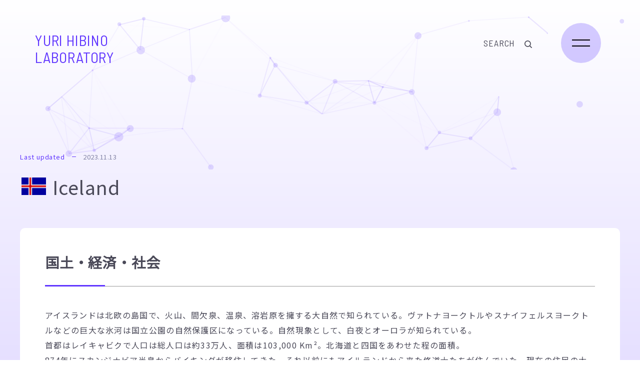

--- FILE ---
content_type: text/html; charset=UTF-8
request_url: https://hibino.w3.kanazawa-u.ac.jp/map/iceland/
body_size: 25906
content:
<!DOCTTPE html>
<html lang="ja">

<head>
	<!-- Global site tag (gtag.js) - Google Analytics -->
<script async src="https://www.googletagmanager.com/gtag/js?id=UA-211688157-1"></script>
<script>
  window.dataLayer = window.dataLayer || [];
  function gtag(){dataLayer.push(arguments);}
  gtag('js', new Date());

  gtag('config', 'UA-211688157-1');
</script>
<!-- Google Tag Manager -->
<script>(function(w,d,s,l,i){w[l]=w[l]||[];w[l].push({'gtm.start':
new Date().getTime(),event:'gtm.js'});var f=d.getElementsByTagName(s)[0],
j=d.createElement(s),dl=l!='dataLayer'?'&l='+l:'';j.async=true;j.src=
'https://www.googletagmanager.com/gtm.js?id='+i+dl;f.parentNode.insertBefore(j,f);
})(window,document,'script','dataLayer','GTM-P39QD7V');</script>
<!-- End Google Tag Manager -->	<meta charset="UTF-8">
	<meta http-equiv="X-UA-Compatible" content="IE=edge">
	<meta name="format-detection" content="telephone=no">
	<meta name="viewport" content="width=device-width">
	<title>Iceland| Regulatory Map | Yuri Hibino Laboratory</title>
	  <meta property="og:site_name" content="Yuri Hibino Laboratory | 日比野由利の活動領域"/>
  <meta name="twitter:card" content="summary_large_image" />
  <meta name="twitter:site" content="@twitter" />
  <meta property="og:url" content="https://hibino.w3.kanazawa-u.ac.jp/" />
  <meta property="og:title" content="Yuri Hibino Laboratory | 日比野由利の活動領域"/>
  <meta property="og:description" content="Yuri Hibino holds a specialization in sociology and gender studies." />
  <meta property="og:image" content="/../../assets/img/favicon/ogp.png" />
  <meta name="apple-mobile-web-app-title" content="Yuri Hibino Laboratory | 日比野由利の活動領域" />
  <meta name="author" content="" />
  <meta name="copyright" content="" />
  <meta name="date" content="" />
  <meta name="coverage" content="japan" />  <link rel="shortcut icon" type="image/vnd.microsoft.icon" href="/../../assets/img/favicon/favicon.ico"><script src="https://ajax.googleapis.com/ajax/libs/jquery/1.12.4/jquery.min.js"></script>
<script src="//cdnjs.cloudflare.com/ajax/libs/gsap/latest/TweenMax.min.js"></script>
<link rel="stylesheet" href="/../../assets/css/default.css">
<link rel="stylesheet" href="/../../assets/css/common.css">
<script src="https://polyfill.io/v2/polyfill.min.js?features=IntersectionObserver"></script>
<link rel="preconnect" href="https://fonts.googleapis.com">
<link rel="preconnect" href="https://fonts.gstatic.com" crossorigin>
<link href="https://fonts.googleapis.com/css2?family=Barlow+Semi+Condensed:wght@400&family=Noto+Sans+JP:wght@400&display=swap" rel="stylesheet">
	<link rel="stylesheet" href="/../../assets/css/single.css">

	
</head>

<body id="pagebody" class="page">
	<!-- Google Tag Manager (noscript) -->
<noscript><iframe src="https://www.googletagmanager.com/ns.html?id=GTM-P39QD7V"
height="0" width="0" style="display:none;visibility:hidden"></iframe></noscript>
<!-- End Google Tag Manager (noscript) -->
	<div class="wrapper">
		<!-- <meta name='robots' content='noindex, nofollow' />
<link rel="alternate" type="application/rss+xml" title="日比野研究室 &raquo; フィード" href="https://hibino.w3.kanazawa-u.ac.jp/feed/" />
<link rel="alternate" type="application/rss+xml" title="日比野研究室 &raquo; コメントフィード" href="https://hibino.w3.kanazawa-u.ac.jp/comments/feed/" />
<script type="text/javascript">
window._wpemojiSettings = {"baseUrl":"https:\/\/s.w.org\/images\/core\/emoji\/14.0.0\/72x72\/","ext":".png","svgUrl":"https:\/\/s.w.org\/images\/core\/emoji\/14.0.0\/svg\/","svgExt":".svg","source":{"concatemoji":"https:\/\/hibino.w3.kanazawa-u.ac.jp\/_wp\/wp-includes\/js\/wp-emoji-release.min.js?ver=6.1.9"}};
/*! This file is auto-generated */
!function(e,a,t){var n,r,o,i=a.createElement("canvas"),p=i.getContext&&i.getContext("2d");function s(e,t){var a=String.fromCharCode,e=(p.clearRect(0,0,i.width,i.height),p.fillText(a.apply(this,e),0,0),i.toDataURL());return p.clearRect(0,0,i.width,i.height),p.fillText(a.apply(this,t),0,0),e===i.toDataURL()}function c(e){var t=a.createElement("script");t.src=e,t.defer=t.type="text/javascript",a.getElementsByTagName("head")[0].appendChild(t)}for(o=Array("flag","emoji"),t.supports={everything:!0,everythingExceptFlag:!0},r=0;r<o.length;r++)t.supports[o[r]]=function(e){if(p&&p.fillText)switch(p.textBaseline="top",p.font="600 32px Arial",e){case"flag":return s([127987,65039,8205,9895,65039],[127987,65039,8203,9895,65039])?!1:!s([55356,56826,55356,56819],[55356,56826,8203,55356,56819])&&!s([55356,57332,56128,56423,56128,56418,56128,56421,56128,56430,56128,56423,56128,56447],[55356,57332,8203,56128,56423,8203,56128,56418,8203,56128,56421,8203,56128,56430,8203,56128,56423,8203,56128,56447]);case"emoji":return!s([129777,127995,8205,129778,127999],[129777,127995,8203,129778,127999])}return!1}(o[r]),t.supports.everything=t.supports.everything&&t.supports[o[r]],"flag"!==o[r]&&(t.supports.everythingExceptFlag=t.supports.everythingExceptFlag&&t.supports[o[r]]);t.supports.everythingExceptFlag=t.supports.everythingExceptFlag&&!t.supports.flag,t.DOMReady=!1,t.readyCallback=function(){t.DOMReady=!0},t.supports.everything||(n=function(){t.readyCallback()},a.addEventListener?(a.addEventListener("DOMContentLoaded",n,!1),e.addEventListener("load",n,!1)):(e.attachEvent("onload",n),a.attachEvent("onreadystatechange",function(){"complete"===a.readyState&&t.readyCallback()})),(e=t.source||{}).concatemoji?c(e.concatemoji):e.wpemoji&&e.twemoji&&(c(e.twemoji),c(e.wpemoji)))}(window,document,window._wpemojiSettings);
</script>
<style type="text/css">
img.wp-smiley,
img.emoji {
	display: inline !important;
	border: none !important;
	box-shadow: none !important;
	height: 1em !important;
	width: 1em !important;
	margin: 0 0.07em !important;
	vertical-align: -0.1em !important;
	background: none !important;
	padding: 0 !important;
}
</style>
	<link rel='stylesheet' id='wp-block-library-css' href='https://hibino.w3.kanazawa-u.ac.jp/_wp/wp-includes/css/dist/block-library/style.min.css?ver=6.1.9' type='text/css' media='all' />
<link rel='stylesheet' id='classic-theme-styles-css' href='https://hibino.w3.kanazawa-u.ac.jp/_wp/wp-includes/css/classic-themes.min.css?ver=1' type='text/css' media='all' />
<style id='global-styles-inline-css' type='text/css'>
body{--wp--preset--color--black: #000000;--wp--preset--color--cyan-bluish-gray: #abb8c3;--wp--preset--color--white: #ffffff;--wp--preset--color--pale-pink: #f78da7;--wp--preset--color--vivid-red: #cf2e2e;--wp--preset--color--luminous-vivid-orange: #ff6900;--wp--preset--color--luminous-vivid-amber: #fcb900;--wp--preset--color--light-green-cyan: #7bdcb5;--wp--preset--color--vivid-green-cyan: #00d084;--wp--preset--color--pale-cyan-blue: #8ed1fc;--wp--preset--color--vivid-cyan-blue: #0693e3;--wp--preset--color--vivid-purple: #9b51e0;--wp--preset--gradient--vivid-cyan-blue-to-vivid-purple: linear-gradient(135deg,rgba(6,147,227,1) 0%,rgb(155,81,224) 100%);--wp--preset--gradient--light-green-cyan-to-vivid-green-cyan: linear-gradient(135deg,rgb(122,220,180) 0%,rgb(0,208,130) 100%);--wp--preset--gradient--luminous-vivid-amber-to-luminous-vivid-orange: linear-gradient(135deg,rgba(252,185,0,1) 0%,rgba(255,105,0,1) 100%);--wp--preset--gradient--luminous-vivid-orange-to-vivid-red: linear-gradient(135deg,rgba(255,105,0,1) 0%,rgb(207,46,46) 100%);--wp--preset--gradient--very-light-gray-to-cyan-bluish-gray: linear-gradient(135deg,rgb(238,238,238) 0%,rgb(169,184,195) 100%);--wp--preset--gradient--cool-to-warm-spectrum: linear-gradient(135deg,rgb(74,234,220) 0%,rgb(151,120,209) 20%,rgb(207,42,186) 40%,rgb(238,44,130) 60%,rgb(251,105,98) 80%,rgb(254,248,76) 100%);--wp--preset--gradient--blush-light-purple: linear-gradient(135deg,rgb(255,206,236) 0%,rgb(152,150,240) 100%);--wp--preset--gradient--blush-bordeaux: linear-gradient(135deg,rgb(254,205,165) 0%,rgb(254,45,45) 50%,rgb(107,0,62) 100%);--wp--preset--gradient--luminous-dusk: linear-gradient(135deg,rgb(255,203,112) 0%,rgb(199,81,192) 50%,rgb(65,88,208) 100%);--wp--preset--gradient--pale-ocean: linear-gradient(135deg,rgb(255,245,203) 0%,rgb(182,227,212) 50%,rgb(51,167,181) 100%);--wp--preset--gradient--electric-grass: linear-gradient(135deg,rgb(202,248,128) 0%,rgb(113,206,126) 100%);--wp--preset--gradient--midnight: linear-gradient(135deg,rgb(2,3,129) 0%,rgb(40,116,252) 100%);--wp--preset--duotone--dark-grayscale: url('#wp-duotone-dark-grayscale');--wp--preset--duotone--grayscale: url('#wp-duotone-grayscale');--wp--preset--duotone--purple-yellow: url('#wp-duotone-purple-yellow');--wp--preset--duotone--blue-red: url('#wp-duotone-blue-red');--wp--preset--duotone--midnight: url('#wp-duotone-midnight');--wp--preset--duotone--magenta-yellow: url('#wp-duotone-magenta-yellow');--wp--preset--duotone--purple-green: url('#wp-duotone-purple-green');--wp--preset--duotone--blue-orange: url('#wp-duotone-blue-orange');--wp--preset--font-size--small: 13px;--wp--preset--font-size--medium: 20px;--wp--preset--font-size--large: 36px;--wp--preset--font-size--x-large: 42px;--wp--preset--spacing--20: 0.44rem;--wp--preset--spacing--30: 0.67rem;--wp--preset--spacing--40: 1rem;--wp--preset--spacing--50: 1.5rem;--wp--preset--spacing--60: 2.25rem;--wp--preset--spacing--70: 3.38rem;--wp--preset--spacing--80: 5.06rem;}:where(.is-layout-flex){gap: 0.5em;}body .is-layout-flow > .alignleft{float: left;margin-inline-start: 0;margin-inline-end: 2em;}body .is-layout-flow > .alignright{float: right;margin-inline-start: 2em;margin-inline-end: 0;}body .is-layout-flow > .aligncenter{margin-left: auto !important;margin-right: auto !important;}body .is-layout-constrained > .alignleft{float: left;margin-inline-start: 0;margin-inline-end: 2em;}body .is-layout-constrained > .alignright{float: right;margin-inline-start: 2em;margin-inline-end: 0;}body .is-layout-constrained > .aligncenter{margin-left: auto !important;margin-right: auto !important;}body .is-layout-constrained > :where(:not(.alignleft):not(.alignright):not(.alignfull)){max-width: var(--wp--style--global--content-size);margin-left: auto !important;margin-right: auto !important;}body .is-layout-constrained > .alignwide{max-width: var(--wp--style--global--wide-size);}body .is-layout-flex{display: flex;}body .is-layout-flex{flex-wrap: wrap;align-items: center;}body .is-layout-flex > *{margin: 0;}:where(.wp-block-columns.is-layout-flex){gap: 2em;}.has-black-color{color: var(--wp--preset--color--black) !important;}.has-cyan-bluish-gray-color{color: var(--wp--preset--color--cyan-bluish-gray) !important;}.has-white-color{color: var(--wp--preset--color--white) !important;}.has-pale-pink-color{color: var(--wp--preset--color--pale-pink) !important;}.has-vivid-red-color{color: var(--wp--preset--color--vivid-red) !important;}.has-luminous-vivid-orange-color{color: var(--wp--preset--color--luminous-vivid-orange) !important;}.has-luminous-vivid-amber-color{color: var(--wp--preset--color--luminous-vivid-amber) !important;}.has-light-green-cyan-color{color: var(--wp--preset--color--light-green-cyan) !important;}.has-vivid-green-cyan-color{color: var(--wp--preset--color--vivid-green-cyan) !important;}.has-pale-cyan-blue-color{color: var(--wp--preset--color--pale-cyan-blue) !important;}.has-vivid-cyan-blue-color{color: var(--wp--preset--color--vivid-cyan-blue) !important;}.has-vivid-purple-color{color: var(--wp--preset--color--vivid-purple) !important;}.has-black-background-color{background-color: var(--wp--preset--color--black) !important;}.has-cyan-bluish-gray-background-color{background-color: var(--wp--preset--color--cyan-bluish-gray) !important;}.has-white-background-color{background-color: var(--wp--preset--color--white) !important;}.has-pale-pink-background-color{background-color: var(--wp--preset--color--pale-pink) !important;}.has-vivid-red-background-color{background-color: var(--wp--preset--color--vivid-red) !important;}.has-luminous-vivid-orange-background-color{background-color: var(--wp--preset--color--luminous-vivid-orange) !important;}.has-luminous-vivid-amber-background-color{background-color: var(--wp--preset--color--luminous-vivid-amber) !important;}.has-light-green-cyan-background-color{background-color: var(--wp--preset--color--light-green-cyan) !important;}.has-vivid-green-cyan-background-color{background-color: var(--wp--preset--color--vivid-green-cyan) !important;}.has-pale-cyan-blue-background-color{background-color: var(--wp--preset--color--pale-cyan-blue) !important;}.has-vivid-cyan-blue-background-color{background-color: var(--wp--preset--color--vivid-cyan-blue) !important;}.has-vivid-purple-background-color{background-color: var(--wp--preset--color--vivid-purple) !important;}.has-black-border-color{border-color: var(--wp--preset--color--black) !important;}.has-cyan-bluish-gray-border-color{border-color: var(--wp--preset--color--cyan-bluish-gray) !important;}.has-white-border-color{border-color: var(--wp--preset--color--white) !important;}.has-pale-pink-border-color{border-color: var(--wp--preset--color--pale-pink) !important;}.has-vivid-red-border-color{border-color: var(--wp--preset--color--vivid-red) !important;}.has-luminous-vivid-orange-border-color{border-color: var(--wp--preset--color--luminous-vivid-orange) !important;}.has-luminous-vivid-amber-border-color{border-color: var(--wp--preset--color--luminous-vivid-amber) !important;}.has-light-green-cyan-border-color{border-color: var(--wp--preset--color--light-green-cyan) !important;}.has-vivid-green-cyan-border-color{border-color: var(--wp--preset--color--vivid-green-cyan) !important;}.has-pale-cyan-blue-border-color{border-color: var(--wp--preset--color--pale-cyan-blue) !important;}.has-vivid-cyan-blue-border-color{border-color: var(--wp--preset--color--vivid-cyan-blue) !important;}.has-vivid-purple-border-color{border-color: var(--wp--preset--color--vivid-purple) !important;}.has-vivid-cyan-blue-to-vivid-purple-gradient-background{background: var(--wp--preset--gradient--vivid-cyan-blue-to-vivid-purple) !important;}.has-light-green-cyan-to-vivid-green-cyan-gradient-background{background: var(--wp--preset--gradient--light-green-cyan-to-vivid-green-cyan) !important;}.has-luminous-vivid-amber-to-luminous-vivid-orange-gradient-background{background: var(--wp--preset--gradient--luminous-vivid-amber-to-luminous-vivid-orange) !important;}.has-luminous-vivid-orange-to-vivid-red-gradient-background{background: var(--wp--preset--gradient--luminous-vivid-orange-to-vivid-red) !important;}.has-very-light-gray-to-cyan-bluish-gray-gradient-background{background: var(--wp--preset--gradient--very-light-gray-to-cyan-bluish-gray) !important;}.has-cool-to-warm-spectrum-gradient-background{background: var(--wp--preset--gradient--cool-to-warm-spectrum) !important;}.has-blush-light-purple-gradient-background{background: var(--wp--preset--gradient--blush-light-purple) !important;}.has-blush-bordeaux-gradient-background{background: var(--wp--preset--gradient--blush-bordeaux) !important;}.has-luminous-dusk-gradient-background{background: var(--wp--preset--gradient--luminous-dusk) !important;}.has-pale-ocean-gradient-background{background: var(--wp--preset--gradient--pale-ocean) !important;}.has-electric-grass-gradient-background{background: var(--wp--preset--gradient--electric-grass) !important;}.has-midnight-gradient-background{background: var(--wp--preset--gradient--midnight) !important;}.has-small-font-size{font-size: var(--wp--preset--font-size--small) !important;}.has-medium-font-size{font-size: var(--wp--preset--font-size--medium) !important;}.has-large-font-size{font-size: var(--wp--preset--font-size--large) !important;}.has-x-large-font-size{font-size: var(--wp--preset--font-size--x-large) !important;}
.wp-block-navigation a:where(:not(.wp-element-button)){color: inherit;}
:where(.wp-block-columns.is-layout-flex){gap: 2em;}
.wp-block-pullquote{font-size: 1.5em;line-height: 1.6;}
</style>
<link rel='stylesheet' id='wp-pagenavi-css' href='https://hibino.w3.kanazawa-u.ac.jp/_wp/wp-content/plugins/wp-pagenavi/pagenavi-css.css?ver=2.70' type='text/css' media='all' />
<script type='text/javascript' src='https://hibino.w3.kanazawa-u.ac.jp/_wp/wp-includes/js/jquery/jquery.min.js?ver=3.6.1' id='jquery-core-js'></script>
<script type='text/javascript' src='https://hibino.w3.kanazawa-u.ac.jp/_wp/wp-includes/js/jquery/jquery-migrate.min.js?ver=3.3.2' id='jquery-migrate-js'></script>
<link rel="https://api.w.org/" href="https://hibino.w3.kanazawa-u.ac.jp/wp-json/" /><link rel="alternate" type="application/json" href="https://hibino.w3.kanazawa-u.ac.jp/wp-json/wp/v2/map/610" /><link rel="EditURI" type="application/rsd+xml" title="RSD" href="https://hibino.w3.kanazawa-u.ac.jp/_wp/xmlrpc.php?rsd" />
<link rel="wlwmanifest" type="application/wlwmanifest+xml" href="https://hibino.w3.kanazawa-u.ac.jp/_wp/wp-includes/wlwmanifest.xml" />
<link rel="canonical" href="https://hibino.w3.kanazawa-u.ac.jp/map/iceland/" />
<link rel='shortlink' href='https://hibino.w3.kanazawa-u.ac.jp/?p=610' />
<link rel="alternate" type="application/json+oembed" href="https://hibino.w3.kanazawa-u.ac.jp/wp-json/oembed/1.0/embed?url=https%3A%2F%2Fhibino.w3.kanazawa-u.ac.jp%2Fmap%2Ficeland%2F" />
<link rel="alternate" type="text/xml+oembed" href="https://hibino.w3.kanazawa-u.ac.jp/wp-json/oembed/1.0/embed?url=https%3A%2F%2Fhibino.w3.kanazawa-u.ac.jp%2Fmap%2Ficeland%2F&#038;format=xml" />
 -->

<header id="pageHeader" class="header">
<div class="spSearchBg"></div>
<div class="headerInner">

	<a href="/../../" class="headerLogo">
	YURI HIBINO<br>
	LABORATORY
	</a>




<div class="header_menu">

	<div class="header_serch">
			<span class="header_serchTxt">SEARCH</span>
<span class="sp-searchicon"></span> 
<form autocomplete="off" class="header_serchBox" id="form" action="" method="get">
    <input id="s-box" name="s" type="text" placeholder=""/>
    <button type="submit" id="s-btn-area" class="s-btnArea"><div id="s-btn"></div></button>
</form>	</div>

	<div class="header_menuBar">
		<span></span>
		<span></span>
		<div class="header_menuBarBg"></div>
	</div>
	<div class="searchBar">
		<span></span>
		<span></span>
	</div>
</div>

</div>



<div class="head_main_inner">

	<div id="menuImg"></div>

	<div class="menuListCover mainInner">
		<ul class="menuList">
			<li class="menuItem menuItem_home"><a href="/../../">Home</a></li>
			<li class="menuItem menuItem_project"><a href="/../../project">Project</a></li>
			<li class="menuItem menuItem_map"><a href="/../../map">Regulatory Map</a></li>
			<li class="menuItem menuItem_note"><a href="/../../note">Research Notes</a></li>
		</ul>
		<ul class="menuList">
			<li class="menuItem menuItem_tips"><a href="/../../tips">Tips</a></li>
			<li class="menuItem menuItem_publication"><a href="/../../publication">Publication</a></li>
			<li class="menuItem menuItem_blog"><a href="/../../blog">Blog</a></li>
		</ul>

	</div>
	<div class="snsArea mainInner">
			<span class="snsAreaTtl">SNS</span>
			<a class="snsLink" target="_blank" href="https://twitter.com/azuki45126"><img src="/../../assets/img/common/twitter-wh.svg" alt="">
			<img src="/../../assets/img/common/twitter.svg" alt=""></a>
			<a class="snsLink" target="_blank" href="https://www.facebook.com/groups/1908809316038319"><img src="/../../assets/img/common/facebook-wh.svg" alt="">
			<img src="/../../assets/img/common/facebook.svg" alt=""></a>
		</div>

</div>
</header>

<!-- <div class="follower"></div> -->

		<main id="pageMain">

			<div class="mainv mainWidth mainv-noTxt">
				<div class="pageMainvImg" id="pageMainvImg-2"></div>
			</div>



			<section class="section-article mainInner">

				<div class="articleContentArea articleContentArea-map ja">

					<span class="lastUpDate articleCategory-mapSingle">
					Last updated
					</span>
					<span class="articleDate articleDate-mapSingle">
												2023.11.13											</span>

					<div class="articleContentTtl">
					<div class="mapItemImg-single" style="background-image:url('https://hibino.w3.kanazawa-u.ac.jp/_wp/wp-content/uploads/2021/10/Iceland.jpg')">
										</div>
										Iceland					</div>

					<div class="wp_article">
						<h1>国土・経済・社会</h1>
<p>アイスランドは北欧の島国で、火山、間欠泉、温泉、溶岩原を擁する大自然で知られている。ヴァトナヨークトルやスナイフェルスヨークトルなどの巨大な氷河は国立公園の自然保護区になっている。自然現象として、白夜とオーロラが知られている。<br />
首都はレイキャビクで人口は総人口は約33万人、面積は103,000 Km²。北海道と四国をあわせた程の面積。<br />
874年にスカンジナビア半島からバイキングが移住してきた。それ以前にもアイルランドから来た修道士たちが住んでいた。現在の住民の大半はバイキングに由来する。<br />
第二次大戦後に共和国として独立。NATO加盟国である。<br />
GDPは229.7億米ドル、一人当たりGDPは67,570米ドル。<br />
<img decoding="async" loading="lazy" class="aligncenter size-full wp-image-4063" src="https://hibino.w3.kanazawa-u.ac.jp/_wp/wp-content/uploads/2021/10/Icelandmap.gif" alt="" width="250" height="250" /></p>
<p>&nbsp;</p>
<h1>民族･宗教</h1>
<p>言語はアイスランド語であり、かつてバイキングたちが話していた言語に由来する。<br />
宗教は、80%がルター派キリスト教徒、カトリック教徒や伝統的な北欧信仰もある。</p>
<p>&nbsp;</p>
<h1>年表</h1>
<h2>※生殖補助医療　関連年表</h2>
<div class="scrollable-table"><table style="border-collapse: collapse; width: 100%;">
<tbody>
<tr>
<td style="width: 24.6966%;">1992</td>
<td style="width: 75.3034%;">初めての体外受精児が誕生</td>
</tr>
<tr>
<td style="width: 24.6966%;">1996</td>
<td style="width: 75.3034%;">Act of Artificial Fertilization</td>
</tr>
<tr>
<td style="width: 24.6966%;">2006</td>
<td style="width: 75.3034%;">レズビアンカップルが生殖補助医療を受けることが認められる(Act 65/2006)</td>
</tr>
<tr>
<td style="width: 24.6966%;">2007</td>
<td style="width: 75.3034%;">カップルが海外で代理母になってくれる女性を募集する広告を出し話題になる</td>
</tr>
<tr>
<td style="width: 24.6966%;">2008</td>
<td style="width: 75.3034%;">独身女性が生殖補助医療を受けることが認められる(Act 54/2008)</td>
</tr>
<tr>
<td style="width: 24.6966%;">2010</td>
<td style="width: 75.3034%;">同性婚が認められる</td>
</tr>
<tr>
<td style="width: 24.6966%;">2012</td>
<td style="width: 75.3034%;">利他的代理出産の法制化に関するワーキンググループが立ち上がる</td>
</tr>
<tr>
<td style="width: 24.6966%;">2015</td>
<td style="width: 75.3034%;">代理出産のワーキンググループに基づいて議会で議論がなされる</td>
</tr>
</tbody>
</table></div>
<p>&nbsp;</p>
<h1>体外受精</h1>
<p>&nbsp;</p>
<h1>法律</h1>
<p>1996年にAct of Artificial Fertilizationが出された。</p>
<p>&nbsp;</p>
<h1>代理出産</h1>
<p>現在代理出産は禁止されている。しかし、インドなど海外で代理出産を依頼し子を入国させる際に法的手続きができず問題となったケースなどもあり、代理出産に関する議論が高まっている。現在、利他的代理出産を認めるという案が審議されている。仮に国内で代理出産が認められるとすれば、海外で代理出産を利用することは認められないという内容になる可能性もある。また、親権の引き渡しについては、代理母が法律上の母親となり、2ヶ月後に子供の引きわたしを同意すれば、依頼者に親権が渡されるという案が出ている。</p>
<p>&nbsp;</p>
<h1>精子・卵子提供/出自を知る権利</h1>
<p>Barnalog 76/2003により、認められている。16歳以上の子供はクリニックに保管されているドナーの情報を開示請求できる。</p>
<p>&nbsp;</p>
<h1>Link</h1>
<p>&nbsp;</p>
<h1>文献</h1>
<p>Sigurour Kristinsson 2016 Legalizing altruistic surrogacy in response to evasive travel? An Icalandic Proposal. Reproductive BioMedicine and Society Online 3:109-119. <a href="https://www.sciencedirect.com/science/article/pii/S2405661817300023">Link</a></p>
					</div>

				

					<div class="single_page_link">
  <a class="pg_center c-btn c-btn-back" href="/../../map">BACK</a>
</div>

				</div>

			</section>


			<!-- パンくずリスト -->
			<div class="pankuzCover mainWidth ja">
				<div class="c-pankuz c-pankuz-single">
					<ul>
						<li><a href="/../../">TOP</a></li>
						<li><a href="/../../map">Regulatory Map</a></li>
						<li>Iceland</li>
					</ul>
				</div>
			</div>
			<!-- //パンくずリスト -->

			


		</main>


	


		<footer id="pageFooter" class="footer">
	<div class="footer-inner mainWidth">
		<small class="footer__copy">&copy; 2021 YURI HIBINO all rights reserved.</small>
		<a href="#pageMain" class="scrolltop">
			<div class="scrolltop-circle">
				<img src="/../../assets/img/common/circle-scrolltop.png" alt="">
			</div>
			<div class="scrolltop-arrow">
				<img src="/../../assets/img/common/scrolldown-arrow.svg" alt="">
			</div>
		</a>
	</div>
</footer>

<!--  -->
	</div><!-- wrapper -->

	
<!-- 
<script src="https://cdnjs.cloudflare.com/ajax/libs/Swiper/4.5.0/js/swiper.min.js" defer></script>
<link rel="stylesheet" href="asset/js/lib/swiper/swiper-bundle.min.css" media="print" onload="this.media='all'">
<script src="https://unpkg.com/micromodal/dist/micromodal.min.js"></script> -->
<script src="/../../assets/js/lib/particles/particles.min.js"></script>

<script src="/../../assets/js/common.js"></script>
	<script src="/../../assets/js/lib/particles/pagemainv.js"></script>
	<script>
	particlesJS("pageMainvImg-2", params);</script>
	</body>



</html>


--- FILE ---
content_type: text/css
request_url: https://hibino.w3.kanazawa-u.ac.jp/assets/css/default.css
body_size: 18735
content:
@charset "UTF-8";
/*----------------------------------------------------------------------------------------------------
	リセット及びbody初期設定 (このCSSは通常変更しない)
----------------------------------------------------------------------------------------------------*/
/* Style Reset(html5) */
html, body, div, span, applet, object, iframe, h1, h2, h3, h4, h5, h6, p, blockquote, pre, a, abbr, acronym, address,
big, cite, code, del, dfn, em, img, ins, kbd, q, s, samp, small, strike, strong, sub, sup, tt, var, b, u, i, center,
dl, dt, dd, ol, ul, li, fieldset, form, label, legend, table, caption, tbody, tfoot, thead, tr, th, td, article,
aside, canvas, details, embed, figure, figcaption, footer, header, hgroup, menu, nav, output, ruby, section,
summary, time, mark, audio, video {
  margin: 0;
  padding: 0;
  border: 0;
  font-size: 100%;
  vertical-align: baseline;
}

main {
  display: block;
}

ol, ul {
  list-style: none;
}

blockquote,
q {
  quotes: none;
}

blockquote:before,
blockquote:after,
q:before,
q:after {
  content: "";
  content: none;
}

table {
  border-collapse: collapse;
  border-spacing: 0;
  vertical-align: top;
}

address {
  font-style: normal;
}

caption,
th,
td {
  font-weight: normal;
  text-align: left;
}

a:focus {
  outline: thin dotted;
}

article,
aside,
details,
figcaption,
figure,
footer,
header,
hgroup,
nav,
section {
  display: block;
}

audio,
canvas,
video {
  display: inline-block;
}

audio:not([controls]) {
  display: none;
}

del {
  color: #333;
}

ins {
  background: #fff9c0;
  text-decoration: none;
}

hr {
  border: 0;
  height: 1px;
  border-bottom: 1px solid #ccc;
}

sub,
sup {
  font-size: 75%;
  line-height: 0;
  position: relative;
  vertical-align: baseline;
}

button {
  border: none;
  background: none;
  display: block;
  cursor: pointer;
}

textarea,
input {
  -webkit-box-sizing: border-box;
  box-sizing: border-box;
}

sup {
  top: -0.5em;
}

sub {
  bottom: -0.25em;
}

small {
  font-size: smaller;
}

button,
a {
  text-decoration: none;
  opacity: 1;
  transition: all 300ms ease;
  -webkit-transition: all 300ms ease;
  -moz-transition: all 300ms ease;
}

html {
  /*overflow-y: scroll;*/
  font-size: 100%;
  -webkit-text-size-adjust: 100%;
  -ms-text-size-adjust: 100%;
}

/*　画像
---------------------------------------------------------------------------------------*/
img {
  border: 0px none;
  margin: 0;
  padding: 0;
  border: 0;
  vertical-align: middle;
  -ms-interpolation-mode: bicubic;
  max-width: 100%;
  height: auto;
}

/*　body
---------------------------------------------------------------------------------------*/
body {
  font-family: Verdana, "游ゴシック", YuGothic, "ヒラギノ角ゴ ProN W3", "Hiragino Kaku Gothic ProN", "メイリオ", Meiryo, sans-serif;
  word-break: break-all;
}

/*　font
---------------------------------------------------------------------------------------*/
.fwn {
  font-weight: normal;
}

/*　Bold
---------------------------------------------------------------------------------------*/
.bold {
  font-weight: bold;
}

.strong {
  font-weight: bold;
}

/*　Color
---------------------------------------------------------------------------------------*/
.red {
  color: #CC0000;
}

.green {
  color: #006600;
}

.brown {
  color: #993300;
}

/*　フォントサイズ
---------------------------------------------------------------------------------------*/
.min {
  font-family: "Times New Roman", "游明朝体", "Yu Mincho", "ヒラギノ明朝 Pro W3", "Hiragino Mincho Pro", "HGS明朝B", "Hiragino Mincho ProN", "ＭＳ Ｐ明朝", "MS PMincho", serif;
}

.goshick {
  font-family: Verdana, "游ゴシック", YuGothic, "ヒラギノ角ゴ ProN W3", "Hiragino Kaku Gothic ProN", "メイリオ", Meiryo, sans-serif;
}

.marugo {
  font-family: "ヒラギノ丸ゴ Pro", "Hiragino Maru Gothic Pro", "メイリオ";
}

/*　clearfix
---------------------------------------------------------------------------------------*/
.clr:after {
  content: "";
  display: block;
  height: 0;
  line-height: 0;
  clear: both;
  visibility: hidden;
}

.clr {
  display: inline-block;
  min-height: 1%;
}

/* Hides from IE-mac \*/
* html .clr {
  height: 1%;
}

.clr {
  display: block;
}

/* End hide from IE-mac */
form {
  display: inline;
}

a:focus,
*:focus {
  outline: none;
}
/*# sourceMappingURL=[data-uri] */

--- FILE ---
content_type: text/css
request_url: https://hibino.w3.kanazawa-u.ac.jp/assets/css/common.css
body_size: 142896
content:
@charset "UTF-8";
#loading {
  display: none;
  background: #333;
  display: -webkit-box;
  display: -webkit-flex;
  display: -ms-flexbox;
  display: flex;
  -webkit-box-pack: center;
  -webkit-justify-content: center;
      -ms-flex-pack: center;
          justify-content: center;
  -webkit-box-align: center;
  -webkit-align-items: center;
      -ms-flex-align: center;
          align-items: center;
  width: 100%;
  position: fixed;
  top: 0;
  left: 0;
  height: 100vh;
  overflow: hidden;
  z-index: 9999;
}

.load {
  margin: 100px auto;
  font-size: 25px;
  width: 1em;
  height: 1em;
  border-radius: 50%;
  position: relative;
  text-indent: -9999em;
  -webkit-animation: load 1.1s infinite ease;
          animation: load 1.1s infinite ease;
  -webkit-transform: translateZ(0);
          transform: translateZ(0);
}

#loading.hidden {
  -webkit-animation: loadhidden 1s ease;
          animation: loadhidden 1s ease;
  -webkit-animation-fill-mode: forwards;
          animation-fill-mode: forwards;
}

@-webkit-keyframes loadhidden {
  0% {
    opacity: 1;
  }
  99.9% {
    opacity: 0;
    display: -webkit-box;
    display: -webkit-flex;
    display: flex;
  }
  100% {
    opacity: 0;
    display: none !important;
  }
}

@keyframes loadhidden {
  0% {
    opacity: 1;
  }
  99.9% {
    opacity: 0;
    display: -webkit-box;
    display: -webkit-flex;
    display: -ms-flexbox;
    display: flex;
  }
  100% {
    opacity: 0;
    display: none !important;
  }
}
@-webkit-keyframes load {
  0%, 100% {
    -webkit-box-shadow: 0em -2.6em 0em 0em #ffffff, 1.8em -1.8em 0 0em rgba(255, 255, 255, 0.2), 2.5em 0em 0 0em rgba(255, 255, 255, 0.2), 1.75em 1.75em 0 0em rgba(255, 255, 255, 0.2), 0em 2.5em 0 0em rgba(255, 255, 255, 0.2), -1.8em 1.8em 0 0em rgba(255, 255, 255, 0.2), -2.6em 0em 0 0em rgba(255, 255, 255, 0.5), -1.8em -1.8em 0 0em rgba(255, 255, 255, 0.7);
            box-shadow: 0em -2.6em 0em 0em #ffffff, 1.8em -1.8em 0 0em rgba(255, 255, 255, 0.2), 2.5em 0em 0 0em rgba(255, 255, 255, 0.2), 1.75em 1.75em 0 0em rgba(255, 255, 255, 0.2), 0em 2.5em 0 0em rgba(255, 255, 255, 0.2), -1.8em 1.8em 0 0em rgba(255, 255, 255, 0.2), -2.6em 0em 0 0em rgba(255, 255, 255, 0.5), -1.8em -1.8em 0 0em rgba(255, 255, 255, 0.7);
  }
  12.5% {
    -webkit-box-shadow: 0em -2.6em 0em 0em rgba(255, 255, 255, 0.7), 1.8em -1.8em 0 0em #ffffff, 2.5em 0em 0 0em rgba(255, 255, 255, 0.2), 1.75em 1.75em 0 0em rgba(255, 255, 255, 0.2), 0em 2.5em 0 0em rgba(255, 255, 255, 0.2), -1.8em 1.8em 0 0em rgba(255, 255, 255, 0.2), -2.6em 0em 0 0em rgba(255, 255, 255, 0.2), -1.8em -1.8em 0 0em rgba(255, 255, 255, 0.5);
            box-shadow: 0em -2.6em 0em 0em rgba(255, 255, 255, 0.7), 1.8em -1.8em 0 0em #ffffff, 2.5em 0em 0 0em rgba(255, 255, 255, 0.2), 1.75em 1.75em 0 0em rgba(255, 255, 255, 0.2), 0em 2.5em 0 0em rgba(255, 255, 255, 0.2), -1.8em 1.8em 0 0em rgba(255, 255, 255, 0.2), -2.6em 0em 0 0em rgba(255, 255, 255, 0.2), -1.8em -1.8em 0 0em rgba(255, 255, 255, 0.5);
  }
  25% {
    -webkit-box-shadow: 0em -2.6em 0em 0em rgba(255, 255, 255, 0.5), 1.8em -1.8em 0 0em rgba(255, 255, 255, 0.7), 2.5em 0em 0 0em #ffffff, 1.75em 1.75em 0 0em rgba(255, 255, 255, 0.2), 0em 2.5em 0 0em rgba(255, 255, 255, 0.2), -1.8em 1.8em 0 0em rgba(255, 255, 255, 0.2), -2.6em 0em 0 0em rgba(255, 255, 255, 0.2), -1.8em -1.8em 0 0em rgba(255, 255, 255, 0.2);
            box-shadow: 0em -2.6em 0em 0em rgba(255, 255, 255, 0.5), 1.8em -1.8em 0 0em rgba(255, 255, 255, 0.7), 2.5em 0em 0 0em #ffffff, 1.75em 1.75em 0 0em rgba(255, 255, 255, 0.2), 0em 2.5em 0 0em rgba(255, 255, 255, 0.2), -1.8em 1.8em 0 0em rgba(255, 255, 255, 0.2), -2.6em 0em 0 0em rgba(255, 255, 255, 0.2), -1.8em -1.8em 0 0em rgba(255, 255, 255, 0.2);
  }
  37.5% {
    -webkit-box-shadow: 0em -2.6em 0em 0em rgba(255, 255, 255, 0.2), 1.8em -1.8em 0 0em rgba(255, 255, 255, 0.5), 2.5em 0em 0 0em rgba(255, 255, 255, 0.7), 1.75em 1.75em 0 0em #ffffff, 0em 2.5em 0 0em rgba(255, 255, 255, 0.2), -1.8em 1.8em 0 0em rgba(255, 255, 255, 0.2), -2.6em 0em 0 0em rgba(255, 255, 255, 0.2), -1.8em -1.8em 0 0em rgba(255, 255, 255, 0.2);
            box-shadow: 0em -2.6em 0em 0em rgba(255, 255, 255, 0.2), 1.8em -1.8em 0 0em rgba(255, 255, 255, 0.5), 2.5em 0em 0 0em rgba(255, 255, 255, 0.7), 1.75em 1.75em 0 0em #ffffff, 0em 2.5em 0 0em rgba(255, 255, 255, 0.2), -1.8em 1.8em 0 0em rgba(255, 255, 255, 0.2), -2.6em 0em 0 0em rgba(255, 255, 255, 0.2), -1.8em -1.8em 0 0em rgba(255, 255, 255, 0.2);
  }
  50% {
    -webkit-box-shadow: 0em -2.6em 0em 0em rgba(255, 255, 255, 0.2), 1.8em -1.8em 0 0em rgba(255, 255, 255, 0.2), 2.5em 0em 0 0em rgba(255, 255, 255, 0.5), 1.75em 1.75em 0 0em rgba(255, 255, 255, 0.7), 0em 2.5em 0 0em #ffffff, -1.8em 1.8em 0 0em rgba(255, 255, 255, 0.2), -2.6em 0em 0 0em rgba(255, 255, 255, 0.2), -1.8em -1.8em 0 0em rgba(255, 255, 255, 0.2);
            box-shadow: 0em -2.6em 0em 0em rgba(255, 255, 255, 0.2), 1.8em -1.8em 0 0em rgba(255, 255, 255, 0.2), 2.5em 0em 0 0em rgba(255, 255, 255, 0.5), 1.75em 1.75em 0 0em rgba(255, 255, 255, 0.7), 0em 2.5em 0 0em #ffffff, -1.8em 1.8em 0 0em rgba(255, 255, 255, 0.2), -2.6em 0em 0 0em rgba(255, 255, 255, 0.2), -1.8em -1.8em 0 0em rgba(255, 255, 255, 0.2);
  }
  62.5% {
    -webkit-box-shadow: 0em -2.6em 0em 0em rgba(255, 255, 255, 0.2), 1.8em -1.8em 0 0em rgba(255, 255, 255, 0.2), 2.5em 0em 0 0em rgba(255, 255, 255, 0.2), 1.75em 1.75em 0 0em rgba(255, 255, 255, 0.5), 0em 2.5em 0 0em rgba(255, 255, 255, 0.7), -1.8em 1.8em 0 0em #ffffff, -2.6em 0em 0 0em rgba(255, 255, 255, 0.2), -1.8em -1.8em 0 0em rgba(255, 255, 255, 0.2);
            box-shadow: 0em -2.6em 0em 0em rgba(255, 255, 255, 0.2), 1.8em -1.8em 0 0em rgba(255, 255, 255, 0.2), 2.5em 0em 0 0em rgba(255, 255, 255, 0.2), 1.75em 1.75em 0 0em rgba(255, 255, 255, 0.5), 0em 2.5em 0 0em rgba(255, 255, 255, 0.7), -1.8em 1.8em 0 0em #ffffff, -2.6em 0em 0 0em rgba(255, 255, 255, 0.2), -1.8em -1.8em 0 0em rgba(255, 255, 255, 0.2);
  }
  75% {
    -webkit-box-shadow: 0em -2.6em 0em 0em rgba(255, 255, 255, 0.2), 1.8em -1.8em 0 0em rgba(255, 255, 255, 0.2), 2.5em 0em 0 0em rgba(255, 255, 255, 0.2), 1.75em 1.75em 0 0em rgba(255, 255, 255, 0.2), 0em 2.5em 0 0em rgba(255, 255, 255, 0.5), -1.8em 1.8em 0 0em rgba(255, 255, 255, 0.7), -2.6em 0em 0 0em #ffffff, -1.8em -1.8em 0 0em rgba(255, 255, 255, 0.2);
            box-shadow: 0em -2.6em 0em 0em rgba(255, 255, 255, 0.2), 1.8em -1.8em 0 0em rgba(255, 255, 255, 0.2), 2.5em 0em 0 0em rgba(255, 255, 255, 0.2), 1.75em 1.75em 0 0em rgba(255, 255, 255, 0.2), 0em 2.5em 0 0em rgba(255, 255, 255, 0.5), -1.8em 1.8em 0 0em rgba(255, 255, 255, 0.7), -2.6em 0em 0 0em #ffffff, -1.8em -1.8em 0 0em rgba(255, 255, 255, 0.2);
  }
  87.5% {
    -webkit-box-shadow: 0em -2.6em 0em 0em rgba(255, 255, 255, 0.2), 1.8em -1.8em 0 0em rgba(255, 255, 255, 0.2), 2.5em 0em 0 0em rgba(255, 255, 255, 0.2), 1.75em 1.75em 0 0em rgba(255, 255, 255, 0.2), 0em 2.5em 0 0em rgba(255, 255, 255, 0.2), -1.8em 1.8em 0 0em rgba(255, 255, 255, 0.5), -2.6em 0em 0 0em rgba(255, 255, 255, 0.7), -1.8em -1.8em 0 0em #ffffff;
            box-shadow: 0em -2.6em 0em 0em rgba(255, 255, 255, 0.2), 1.8em -1.8em 0 0em rgba(255, 255, 255, 0.2), 2.5em 0em 0 0em rgba(255, 255, 255, 0.2), 1.75em 1.75em 0 0em rgba(255, 255, 255, 0.2), 0em 2.5em 0 0em rgba(255, 255, 255, 0.2), -1.8em 1.8em 0 0em rgba(255, 255, 255, 0.5), -2.6em 0em 0 0em rgba(255, 255, 255, 0.7), -1.8em -1.8em 0 0em #ffffff;
  }
}
@keyframes load {
  0%, 100% {
    -webkit-box-shadow: 0em -2.6em 0em 0em #ffffff, 1.8em -1.8em 0 0em rgba(255, 255, 255, 0.2), 2.5em 0em 0 0em rgba(255, 255, 255, 0.2), 1.75em 1.75em 0 0em rgba(255, 255, 255, 0.2), 0em 2.5em 0 0em rgba(255, 255, 255, 0.2), -1.8em 1.8em 0 0em rgba(255, 255, 255, 0.2), -2.6em 0em 0 0em rgba(255, 255, 255, 0.5), -1.8em -1.8em 0 0em rgba(255, 255, 255, 0.7);
            box-shadow: 0em -2.6em 0em 0em #ffffff, 1.8em -1.8em 0 0em rgba(255, 255, 255, 0.2), 2.5em 0em 0 0em rgba(255, 255, 255, 0.2), 1.75em 1.75em 0 0em rgba(255, 255, 255, 0.2), 0em 2.5em 0 0em rgba(255, 255, 255, 0.2), -1.8em 1.8em 0 0em rgba(255, 255, 255, 0.2), -2.6em 0em 0 0em rgba(255, 255, 255, 0.5), -1.8em -1.8em 0 0em rgba(255, 255, 255, 0.7);
  }
  12.5% {
    -webkit-box-shadow: 0em -2.6em 0em 0em rgba(255, 255, 255, 0.7), 1.8em -1.8em 0 0em #ffffff, 2.5em 0em 0 0em rgba(255, 255, 255, 0.2), 1.75em 1.75em 0 0em rgba(255, 255, 255, 0.2), 0em 2.5em 0 0em rgba(255, 255, 255, 0.2), -1.8em 1.8em 0 0em rgba(255, 255, 255, 0.2), -2.6em 0em 0 0em rgba(255, 255, 255, 0.2), -1.8em -1.8em 0 0em rgba(255, 255, 255, 0.5);
            box-shadow: 0em -2.6em 0em 0em rgba(255, 255, 255, 0.7), 1.8em -1.8em 0 0em #ffffff, 2.5em 0em 0 0em rgba(255, 255, 255, 0.2), 1.75em 1.75em 0 0em rgba(255, 255, 255, 0.2), 0em 2.5em 0 0em rgba(255, 255, 255, 0.2), -1.8em 1.8em 0 0em rgba(255, 255, 255, 0.2), -2.6em 0em 0 0em rgba(255, 255, 255, 0.2), -1.8em -1.8em 0 0em rgba(255, 255, 255, 0.5);
  }
  25% {
    -webkit-box-shadow: 0em -2.6em 0em 0em rgba(255, 255, 255, 0.5), 1.8em -1.8em 0 0em rgba(255, 255, 255, 0.7), 2.5em 0em 0 0em #ffffff, 1.75em 1.75em 0 0em rgba(255, 255, 255, 0.2), 0em 2.5em 0 0em rgba(255, 255, 255, 0.2), -1.8em 1.8em 0 0em rgba(255, 255, 255, 0.2), -2.6em 0em 0 0em rgba(255, 255, 255, 0.2), -1.8em -1.8em 0 0em rgba(255, 255, 255, 0.2);
            box-shadow: 0em -2.6em 0em 0em rgba(255, 255, 255, 0.5), 1.8em -1.8em 0 0em rgba(255, 255, 255, 0.7), 2.5em 0em 0 0em #ffffff, 1.75em 1.75em 0 0em rgba(255, 255, 255, 0.2), 0em 2.5em 0 0em rgba(255, 255, 255, 0.2), -1.8em 1.8em 0 0em rgba(255, 255, 255, 0.2), -2.6em 0em 0 0em rgba(255, 255, 255, 0.2), -1.8em -1.8em 0 0em rgba(255, 255, 255, 0.2);
  }
  37.5% {
    -webkit-box-shadow: 0em -2.6em 0em 0em rgba(255, 255, 255, 0.2), 1.8em -1.8em 0 0em rgba(255, 255, 255, 0.5), 2.5em 0em 0 0em rgba(255, 255, 255, 0.7), 1.75em 1.75em 0 0em #ffffff, 0em 2.5em 0 0em rgba(255, 255, 255, 0.2), -1.8em 1.8em 0 0em rgba(255, 255, 255, 0.2), -2.6em 0em 0 0em rgba(255, 255, 255, 0.2), -1.8em -1.8em 0 0em rgba(255, 255, 255, 0.2);
            box-shadow: 0em -2.6em 0em 0em rgba(255, 255, 255, 0.2), 1.8em -1.8em 0 0em rgba(255, 255, 255, 0.5), 2.5em 0em 0 0em rgba(255, 255, 255, 0.7), 1.75em 1.75em 0 0em #ffffff, 0em 2.5em 0 0em rgba(255, 255, 255, 0.2), -1.8em 1.8em 0 0em rgba(255, 255, 255, 0.2), -2.6em 0em 0 0em rgba(255, 255, 255, 0.2), -1.8em -1.8em 0 0em rgba(255, 255, 255, 0.2);
  }
  50% {
    -webkit-box-shadow: 0em -2.6em 0em 0em rgba(255, 255, 255, 0.2), 1.8em -1.8em 0 0em rgba(255, 255, 255, 0.2), 2.5em 0em 0 0em rgba(255, 255, 255, 0.5), 1.75em 1.75em 0 0em rgba(255, 255, 255, 0.7), 0em 2.5em 0 0em #ffffff, -1.8em 1.8em 0 0em rgba(255, 255, 255, 0.2), -2.6em 0em 0 0em rgba(255, 255, 255, 0.2), -1.8em -1.8em 0 0em rgba(255, 255, 255, 0.2);
            box-shadow: 0em -2.6em 0em 0em rgba(255, 255, 255, 0.2), 1.8em -1.8em 0 0em rgba(255, 255, 255, 0.2), 2.5em 0em 0 0em rgba(255, 255, 255, 0.5), 1.75em 1.75em 0 0em rgba(255, 255, 255, 0.7), 0em 2.5em 0 0em #ffffff, -1.8em 1.8em 0 0em rgba(255, 255, 255, 0.2), -2.6em 0em 0 0em rgba(255, 255, 255, 0.2), -1.8em -1.8em 0 0em rgba(255, 255, 255, 0.2);
  }
  62.5% {
    -webkit-box-shadow: 0em -2.6em 0em 0em rgba(255, 255, 255, 0.2), 1.8em -1.8em 0 0em rgba(255, 255, 255, 0.2), 2.5em 0em 0 0em rgba(255, 255, 255, 0.2), 1.75em 1.75em 0 0em rgba(255, 255, 255, 0.5), 0em 2.5em 0 0em rgba(255, 255, 255, 0.7), -1.8em 1.8em 0 0em #ffffff, -2.6em 0em 0 0em rgba(255, 255, 255, 0.2), -1.8em -1.8em 0 0em rgba(255, 255, 255, 0.2);
            box-shadow: 0em -2.6em 0em 0em rgba(255, 255, 255, 0.2), 1.8em -1.8em 0 0em rgba(255, 255, 255, 0.2), 2.5em 0em 0 0em rgba(255, 255, 255, 0.2), 1.75em 1.75em 0 0em rgba(255, 255, 255, 0.5), 0em 2.5em 0 0em rgba(255, 255, 255, 0.7), -1.8em 1.8em 0 0em #ffffff, -2.6em 0em 0 0em rgba(255, 255, 255, 0.2), -1.8em -1.8em 0 0em rgba(255, 255, 255, 0.2);
  }
  75% {
    -webkit-box-shadow: 0em -2.6em 0em 0em rgba(255, 255, 255, 0.2), 1.8em -1.8em 0 0em rgba(255, 255, 255, 0.2), 2.5em 0em 0 0em rgba(255, 255, 255, 0.2), 1.75em 1.75em 0 0em rgba(255, 255, 255, 0.2), 0em 2.5em 0 0em rgba(255, 255, 255, 0.5), -1.8em 1.8em 0 0em rgba(255, 255, 255, 0.7), -2.6em 0em 0 0em #ffffff, -1.8em -1.8em 0 0em rgba(255, 255, 255, 0.2);
            box-shadow: 0em -2.6em 0em 0em rgba(255, 255, 255, 0.2), 1.8em -1.8em 0 0em rgba(255, 255, 255, 0.2), 2.5em 0em 0 0em rgba(255, 255, 255, 0.2), 1.75em 1.75em 0 0em rgba(255, 255, 255, 0.2), 0em 2.5em 0 0em rgba(255, 255, 255, 0.5), -1.8em 1.8em 0 0em rgba(255, 255, 255, 0.7), -2.6em 0em 0 0em #ffffff, -1.8em -1.8em 0 0em rgba(255, 255, 255, 0.2);
  }
  87.5% {
    -webkit-box-shadow: 0em -2.6em 0em 0em rgba(255, 255, 255, 0.2), 1.8em -1.8em 0 0em rgba(255, 255, 255, 0.2), 2.5em 0em 0 0em rgba(255, 255, 255, 0.2), 1.75em 1.75em 0 0em rgba(255, 255, 255, 0.2), 0em 2.5em 0 0em rgba(255, 255, 255, 0.2), -1.8em 1.8em 0 0em rgba(255, 255, 255, 0.5), -2.6em 0em 0 0em rgba(255, 255, 255, 0.7), -1.8em -1.8em 0 0em #ffffff;
            box-shadow: 0em -2.6em 0em 0em rgba(255, 255, 255, 0.2), 1.8em -1.8em 0 0em rgba(255, 255, 255, 0.2), 2.5em 0em 0 0em rgba(255, 255, 255, 0.2), 1.75em 1.75em 0 0em rgba(255, 255, 255, 0.2), 0em 2.5em 0 0em rgba(255, 255, 255, 0.2), -1.8em 1.8em 0 0em rgba(255, 255, 255, 0.5), -2.6em 0em 0 0em rgba(255, 255, 255, 0.7), -1.8em -1.8em 0 0em #ffffff;
  }
}
/* ==============================
		  common.scss
================================= */
/*---------------------------------------------------------
	全ページ共通スタイル
---------------------------------------------------------*/
* {
  -webkit-box-sizing: border-box;
          box-sizing: border-box;
  word-break: normal;
}

body.toppage {
  background: white;
  background: -webkit-gradient(linear, left top, left bottom, from(white), color-stop(20%, white), color-stop(70%, #7657ff), to(white));
  background: -webkit-linear-gradient(top, white 0%, white 20%, #7657ff 70%, white 100%);
  background: linear-gradient(180deg, white 0%, white 20%, #7657ff 70%, white 100%);
}
@media screen and (max-width: 767px) {
  body.toppage {
    background: -webkit-gradient(linear, left top, left bottom, from(white), color-stop(10%, white), color-stop(70%, #7657ff), to(white));
    background: -webkit-linear-gradient(top, white 0%, white 10%, #7657ff 70%, white 100%);
    background: linear-gradient(180deg, white 0%, white 10%, #7657ff 70%, white 100%);
  }
}

body.page {
  background: white;
  background: -webkit-gradient(linear, left top, left bottom, from(white), color-stop(20%, #e3dcff), color-stop(80%, #e3dcff), to(white));
  background: -webkit-linear-gradient(top, white 0%, #e3dcff 20%, #e3dcff 80%, white 100%);
  background: linear-gradient(180deg, white 0%, #e3dcff 20%, #e3dcff 80%, white 100%);
}

body,
html {
  scroll-behavior: smooth;
}
@media screen and (max-width: 800px) {
  body,
html {
    min-width: 0;
  }
}

/* 要素設定*/
body {
  letter-spacing: 0.05em;
  font-family: "Barlow Semi Condensed", sans-serif;
  font-weight: 400;
  font-size: 16px;
  line-height: 1.75;
  color: #4a4958;
}

button,
a {
  color: #3D3938;
}

.en {
  font-family: "Barlow Semi Condensed", sans-serif;
}

.ja {
  font-family: "Noto Sans JP", sans-serif;
}

.inview_box {
  opacity: 0;
  -webkit-transition: all 1000ms ease;
  transition: all 1000ms ease;
  position: relative;
  z-index: 1;
  top: 50px;
}

.inview_box_on {
  opacity: 1;
  top: 0px;
}

.mainWidth {
  max-width: 1520px;
  margin: 0 auto;
}
@media screen and (max-width: 1632px) {
  .mainWidth {
    width: 95%;
  }
}
@media screen and (max-width: 767px) {
  .mainWidth {
    width: 81.3%;
  }
}

.mainInner {
  max-width: 1260px;
  padding: 0 30px;
  margin: 0 auto;
}

/* responsive */
.sp-inline,
.sp-block {
  display: none;
}

@media screen and (max-width: 800px) {
  .sp-none {
    display: none;
  }

  .sp-inline {
    display: inline;
  }

  .sp-block {
    display: block;
  }
}
/*---------------------------------------------------------
	ヘッダー
---------------------------------------------------------*/
.header {
  position: absolute;
  top: 0;
  width: 100%;
  z-index: 99;
}
@media screen and (max-width: 767px) {
  .header {
    height: 100px;
  }
}

.headerInner {
  max-width: 100%;
  padding: 50px 70px;
  margin: 0 auto;
  display: -webkit-box;
  display: -webkit-flex;
  display: -ms-flexbox;
  display: flex;
  -webkit-box-pack: justify;
  -webkit-justify-content: space-between;
      -ms-flex-pack: justify;
          justify-content: space-between;
  z-index: 99;
}
@media screen and (max-width: 767px) {
  .headerInner {
    padding: 13px 29px 0px 34px;
  }
}

/*---------------------------------------------------------
	ハンバーガー
---------------------------------------------------------*/
.header_menu {
  cursor: pointer;
  display: -webkit-box;
  display: -webkit-flex;
  display: -ms-flexbox;
  display: flex;
  -webkit-box-align: center;
  -webkit-align-items: center;
      -ms-flex-align: center;
          align-items: center;
  margin-right: 126px;
}
@media screen and (max-width: 767px) {
  .header_menu {
    margin-right: 48px;
  }
}

.header_menuBar, .searchBar {
  z-index: 100;
  position: fixed;
  right: 70px;
  padding: 35px 30px 35px 60px;
}
@media screen and (max-width: 767px) {
  .header_menuBar, .searchBar {
    padding: 7px 6px 7px 12px;
    right: 29px;
    top: 35px;
  }
}

.header_menuBarBg {
  position: absolute;
  background: rgba(118, 87, 255, 0.3);
  width: 80px;
  height: 80px;
  border-radius: 50%;
  z-index: 1;
  pointer-events: none;
  opacity: 1;
  -webkit-transition: 0.3s;
  transition: 0.3s;
  top: 7px;
  left: 38px;
}
@media screen and (max-width: 767px) {
  .header_menuBarBg {
    width: 50px;
    height: 50px;
    top: -6px;
    left: 2px;
  }
}

.header_menuBar:hover .header_menuBarBg {
  opacity: 1;
  -webkit-transition: 0.3s;
  transition: 0.3s;
}

.header_menuBar span, .searchBar span {
  display: block;
  width: 36px;
  height: 2px;
  margin: 0 auto;
  background-color: #000;
  z-index: 99;
  position: relative;
  -webkit-transition: 0.3s;
  transition: 0.3s;
}
.header_menuBar span:first-child, .searchBar span:first-child {
  margin: 5px auto 10px;
}
.header_menuBar span:nth-child(2), .searchBar span:nth-child(2) {
  margin: 10px auto 5px;
}
@media screen and (max-width: 767px) {
  .header_menuBar span, .searchBar span {
    width: 30px;
    height: 2px;
  }
  .header_menuBar span:first-child, .searchBar span:first-child {
    margin: 5px auto 10px;
  }
  .header_menuBar span:nth-child(2), .searchBar span:nth-child(2) {
    margin: 10px auto 5px;
  }
}

.header_menu.head_on .header_menuBar span:first-child {
  -webkit-transform: translateY(6px) rotate(45deg);
          transform: translateY(6px) rotate(45deg);
  -webkit-transition: 0.3s;
  transition: 0.3s;
  background-color: #fff;
}

.header_menu.head_on span:nth-child(2) {
  -webkit-transform: translateY(-6px) rotate(-45deg);
          transform: translateY(-6px) rotate(-45deg);
  -webkit-transition: 0.3s;
  transition: 0.3s;
  background-color: #fff;
}

.header_serch {
  z-index: 100;
}

.headerLogo {
  font-size: 30px;
  line-height: 1.15;
  color: #6137ff;
  opacity: 1;
  -webkit-transition: 0.5s;
  transition: 0.5s;
  -webkit-transform: translateY(13px);
          transform: translateY(13px);
  text-decoration: none;
}
@media screen and (max-width: 767px) {
  .headerLogo {
    font-size: 22px;
  }
}

.header.head_on .headerLogo {
  opacity: 1;
  color: #fff;
}

@media screen and (max-width: 767px) {
  .header.search_on .headerLogo {
    opacity: 1;
    color: #fff;
  }
}

@media screen and (max-width: 767px) {
  .header.search_on .header_menuBar span:first-child {
    -webkit-transform: translateY(6px) rotate(45deg);
            transform: translateY(6px) rotate(45deg);
    -webkit-transition: 0.3s;
    transition: 0.3s;
    background-color: #fff;
  }
}

@media screen and (max-width: 767px) {
  .header.search_on .header_menuBar span:nth-child(2) {
    -webkit-transform: translateY(-6px) rotate(-45deg);
            transform: translateY(-6px) rotate(-45deg);
    -webkit-transition: 0.3s;
    transition: 0.3s;
    background-color: #fff;
  }
}

.sp-searchicon {
  display: none;
}
@media screen and (max-width: 767px) {
  .sp-searchicon {
    display: inline-block;
  }
}

/*---------------------------------------------------------
検索窓
---------------------------------------------------------*/
@media screen and (max-width: 767px) {
  .header.search_on .searchBar span:first-child {
    -webkit-transform: translateY(6px) rotate(45deg);
            transform: translateY(6px) rotate(45deg);
    -webkit-transition: 0.3s;
    transition: 0.3s;
    background-color: #fff;
  }
}

@media screen and (max-width: 767px) {
  .header.search_on .searchBar span:nth-child(2) {
    -webkit-transform: translateY(-6px) rotate(-45deg);
            transform: translateY(-6px) rotate(-45deg);
    -webkit-transition: 0.3s;
    transition: 0.3s;
    background-color: #fff;
  }
}

.searchBar {
  display: none;
}

@media screen and (max-width: 767px) {
  .search_on .searchBar {
    display: block;
  }
}

@media screen and (max-width: 767px) {
  .search_on .header_menuBar {
    display: none;
  }
}

.header_serch {
  font-size: 18px;
  padding: 10px 45px 10px 20px;
  position: relative;
  -webkit-transition: 0.3s;
  transition: 0.3s;
  -webkit-transform: translateY(1px);
          transform: translateY(1px);
  border-radius: 50px;
}
.header_serch::after {
  content: "";
  display: inline-block;
  position: absolute;
  width: 15px;
  height: 15px;
  right: 20px;
  top: 30px;
  background-image: url(../img/common/search.svg);
  background-size: contain;
  background-repeat: no-repeat;
}
@media screen and (max-width: 767px) {
  .header_serch::after {
    width: 20px;
    height: 20px;
    top: 30px;
    right: 13px;
    display: none;
  }
}

.sp-searchicon::after {
  content: "";
  display: inline-block;
  position: absolute;
  width: 15px;
  height: 15px;
  right: 20px;
  top: 30px;
  background-image: url(../img/common/search.svg);
  background-size: contain;
  background-repeat: no-repeat;
  display: none;
}
@media screen and (max-width: 767px) {
  .sp-searchicon::after {
    width: 20px;
    height: 20px;
    top: 30px;
    right: 13px;
    display: inline-block;
  }
}

@media screen and (max-width: 767px) {
  .header.head_on .sp-searchicon::after {
    display: none;
  }
}

@media screen and (max-width: 767px) {
  .header.search_on .sp-searchicon::after {
    display: none;
  }
}

@media screen and (max-width: 767px) {
  .header.search_on .header_serch {
    display: inline-block;
    position: absolute;
    top: 50vh;
    left: 50%;
    -webkit-transform: translate(-50%);
            transform: translate(-50%);
    width: 80%;
    border: 1px solid #fff;
  }
}

@media screen and (max-width: 767px) {
  .header_serchTxt {
    display: none;
  }
}

@media screen and (max-width: 767px) {
  .header.search_on .header_serchTxt {
    display: inline-block;
    color: #fff;
  }
}

.spSearchBg {
  display: block;
  position: absolute;
  top: 0;
  left: 0;
  width: 100vw;
  height: 100vh;
  background-color: #6137ff;
  -webkit-transform: translateY(-100%);
          transform: translateY(-100%);
  -webkit-transition: 0.5s;
  transition: 0.5s;
}

@media screen and (max-width: 767px) {
  .header.search_on .spSearchBg {
    display: block;
    position: absolute;
    top: 0;
    left: 0;
    width: 100vw;
    height: 100vh;
    background-color: #6137ff;
    -webkit-transition: 0.5s;
    transition: 0.5s;
    -webkit-transform: translateY(0);
            transform: translateY(0);
  }
}

.header_serchBox input {
  width: 0px;
  -webkit-transition: 0.3s;
  transition: 0.3s;
  border: 0px;
  background-color: transparent;
  font-size: 18px;
  line-height: 50px;
  display: inline-block;
}

.s-btnArea {
  display: none;
  position: absolute;
  top: 30px;
  right: 20px;
  width: 15px;
  height: 15px;
  pointer-events: none;
}

.header_serch:hover {
  background-color: rgba(217, 218, 228, 0.3);
}
@media screen and (max-width: 767px) {
  .header_serch:hover {
    background-color: rgba(49, 56, 136, 0);
  }
}
.header_serch:hover .header_serchBox input {
  width: 200px;
  -webkit-transition: 0.3s;
  transition: 0.3s;
}
@media screen and (max-width: 767px) {
  .header_serch:hover .header_serchBox input {
    width: 0px;
  }
}
.header_serch:hover .s-btnArea {
  display: inline-block;
  z-index: 99;
}

.header.head_on .header_serch {
  color: #fff;
  -webkit-transition: 0.3s;
  transition: 0.3s;
}
.header.head_on .header_serch::after {
  background-image: url(../img/common/search-wh.svg);
}

@media screen and (max-width: 767px) {
  .header.search_on .header_serch {
    color: #fff;
    -webkit-transition: 0.3s;
    transition: 0.3s;
  }
  .header.search_on .header_serch::after {
    background-image: url(../img/common/search-wh.svg);
    display: inline-block;
  }
}

.header.search_on .header.search_on {
  display: none;
}

.header.search_on .s-btnArea {
  pointer-events: all;
}

@media screen and (max-width: 767px) {
  .header.search_on .header_serchBox input {
    width: 60%;
  }
}

@media screen and (max-width: 767px) {
  .d-none {
    display: none;
  }
}

@media screen and (max-width: 767px) {
  .d-block {
    display: block;
  }
}

/*---------------------------------------------------------
	メニュー
---------------------------------------------------------*/
.head_main_inner {
  display: block;
  position: fixed;
  top: 0;
  background-color: #6137ff;
  width: 100%;
  height: 100vh;
  padding: 0;
  z-index: 2;
  -webkit-transform: translateY(-100%);
          transform: translateY(-100%);
  -webkit-transition: all 0.5s ease-in-out;
  transition: all 0.5s ease-in-out;
  z-index: -1;
  padding: 27.5vh 0 0;
  overflow: hidden;
  top: 0;
  left: 0;
  right: 0;
  bottom: 0;
  overflow-y: auto;
}
@media screen and (max-width: 1632px) {
  .head_main_inner {
    padding: 20vh 0;
  }
}
@media screen and (max-width: 767px) {
  .head_main_inner {
    padding: 18.5vh 0 0 9%;
  }
}

.head_main_inner.head_on {
  -webkit-transform: translateY(0);
          transform: translateY(0);
  -webkit-transition: all 0.5s ease-in-out;
  transition: all 0.5s ease-in-out;
  -webkit-transition-delay: 0.1s;
          transition-delay: 0.1s;
}

.menuItem a {
  font-size: 64px;
  color: #fff;
  opacity: 1;
}
@media screen and (max-width: 767px) {
  .menuItem a {
    font-size: 32px;
  }
}

.menuListCover:hover .menuItem a {
  opacity: 0.4;
}

.menuItem:hover a {
  opacity: 1 !important;
}

.menuItem {
  position: relative;
  padding-left: 100px;
}
.menuItem + .menuItem {
  margin-top: 21px;
}
@media screen and (max-width: 767px) {
  .menuItem {
    padding-left: 0px;
  }
  .menuItem + .menuItem {
    margin-top: 11px;
  }
}

.menuItem.current::before {
  content: "";
  display: inline-block;
  position: absolute;
  width: 57px;
  height: 21px;
  left: 15px;
  top: 50%;
  -webkit-transform: translateY(-50%);
          transform: translateY(-50%);
  background-image: url(../img/common/current-spiral.svg);
  background-size: contain;
  background-repeat: no-repeat;
}
@media screen and (max-width: 767px) {
  .menuItem.current::before {
    display: none;
  }
}

#menuImg {
  position: absolute;
  z-index: -1;
  left: 0;
  top: 0;
  width: 100%;
  height: 100%;
}

.menuListCover {
  display: -webkit-box;
  display: -webkit-flex;
  display: -ms-flexbox;
  display: flex;
  -webkit-box-pack: justify;
  -webkit-justify-content: space-between;
      -ms-flex-pack: justify;
          justify-content: space-between;
  -webkit-flex-wrap: nowrap;
      -ms-flex-wrap: nowrap;
          flex-wrap: nowrap;
  -webkit-box-align: end;
  -webkit-align-items: end;
      -ms-flex-align: end;
          align-items: end;
  position: relative;
  padding-bottom: 50px;
}
@media screen and (max-width: 1023px) {
  .menuListCover {
    -webkit-flex-wrap: wrap;
        -ms-flex-wrap: wrap;
            flex-wrap: wrap;
    -webkit-box-align: start;
    -webkit-align-items: flex-start;
        -ms-flex-align: start;
            align-items: flex-start;
  }
}

.menuList {
  width: 50%;
}
.menuList + .menuList {
  padding-left: 115px;
}
@media screen and (max-width: 1023px) {
  .menuList {
    width: 100%;
  }
  .menuList + .menuList {
    padding-left: 0px;
    margin-top: 9px;
  }
}

.snsArea {
  position: absolute;
  right: 21.7%;
}
@media screen and (max-width: 767px) {
  .snsArea {
    right: auto;
    left: 8%;
  }
}

.snsAreaTtl {
  font-size: 22px;
  padding-right: 20px;
  color: #fff;
}
.snsAreaTtl::after {
  content: "";
  display: inline-block;
  width: 2px;
  height: 16px;
  background-color: #fff;
  -webkit-transform: translateX(18px);
          transform: translateX(18px);
}

.snsLink {
  display: inline-block;
  -webkit-transform: translateY(-5px);
          transform: translateY(-5px);
  margin: 0 7px;
  width: 20px;
}
.snsLink img:first-child {
  display: inline-block;
}
.snsLink img:last-child {
  display: none;
}
.snsLink:hover img:first-child {
  display: none;
}
.snsLink:hover img:last-child {
  display: inline-block;
}

/*---------------------------------------------------------
	フッター
---------------------------------------------------------*/
.footer {
  width: 100%;
  text-align: left;
  padding: 90px 0;
  border-top: 1px solid rgba(97, 55, 255, 0.3);
}
@media screen and (max-width: 767px) {
  .footer {
    padding: 65px 0;
  }
}

.footer-inner {
  margin: 0 auto;
  position: relative;
  text-align: center;
}

.footer__copy {
  font-size: 13px;
  color: #282728;
  letter-spacing: 1.3;
}
@media screen and (max-width: 767px) {
  .footer__copy {
    font-size: 12px;
    color: #8283a4;
  }
}

.scrolltop {
  position: absolute;
  top: -120px;
  right: 0;
  z-index: 3;
  width: 140px;
  height: 141px;
}
@media screen and (max-width: 767px) {
  .scrolltop {
    width: 70px;
    height: 70px;
  }
}

.scrolltop-arrow {
  display: block;
  position: absolute;
  top: 50%;
  left: 50%;
  transform: translate(-50%, -50%) rotate(180deg);
  -webkit-transform: translate(-50%, -50%) rotate(180deg);
  -ms-transform: translate(-50%, -50%) rotate(180deg);
  -webkit-transition: 0.3s;
  transition: 0.3s;
  width: 27px;
  height: 32px;
}
@media screen and (max-width: 767px) {
  .scrolltop-arrow {
    width: 13.5px;
    height: 16px;
  }
}

.scrolltop:hover .scrolltop-arrow {
  -webkit-transform: translate(-50%, -80%) rotate(180deg);
          transform: translate(-50%, -80%) rotate(180deg);
  -webkit-transition: 0.3s;
  transition: 0.3s;
}

.scrolltop-circle {
  display: block;
  position: absolute;
  top: 0;
  left: 0;
  -webkit-animation: 15s linear infinite rotation;
          animation: 15s linear infinite rotation;
  width: 140px;
  height: 141px;
}
@media screen and (max-width: 767px) {
  .scrolltop-circle {
    width: 70px;
    height: 70px;
  }
}

/*---------------------------------------------------------
	共通パーツ
---------------------------------------------------------*/
.sectionTtl {
  font-size: 74px;
  color: #6137ff;
  padding-left: 39px;
  position: relative;
  letter-spacing: 3;
}
@media screen and (max-width: 767px) {
  .sectionTtl {
    font-size: 45px;
    padding-left: 23px;
    letter-spacing: 2;
  }
}
.sectionTtl::before {
  content: "";
  display: inline-block;
  position: absolute;
  width: 21px;
  height: 57px;
  left: 0px;
  top: 50%;
  -webkit-transform: translateY(-50%);
          transform: translateY(-50%);
  background-image: url(../img/common/spiral-vertical.svg);
  background-size: contain;
  background-repeat: no-repeat;
}
@media screen and (max-width: 767px) {
  .sectionTtl::before {
    width: 14px;
    height: 35px;
    -webkit-transform: translateY(-43%);
            transform: translateY(-43%);
  }
}

.c-btn {
  background-color: #fff;
  color: #6137ff;
  text-align: center;
  line-height: 50px;
  border-radius: 25px;
  position: relative;
  display: inline-block;
  padding: 0 67px;
  -webkit-transition: 0.3s;
  transition: 0.3s;
}
.c-btn::after {
  content: "";
  display: inline-block;
  position: absolute;
  width: 16px;
  height: 13px;
  right: 20px;
  top: 50%;
  -webkit-transform: translateY(-50%);
          transform: translateY(-50%);
  background-image: url(../img/common/arrow-right.svg);
  -webkit-transition: 0.3s;
  transition: 0.3s;
  background-size: contain;
  background-repeat: no-repeat;
}
@media screen and (max-width: 767px) {
  .c-btn {
    font-size: 17px;
  }
}

.c-btn:hover {
  background-color: #6137ff;
  color: #fff;
  -webkit-transition: 0.3s;
  transition: 0.3s;
}
.c-btn:hover::after {
  -webkit-transform: translateX(5px) translateY(-50%);
          transform: translateX(5px) translateY(-50%);
  background-image: url(../img/common/arrow-right-wh.svg);
  -webkit-transition: 0.3s;
  transition: 0.3s;
}

.c-btn-small {
  font-size: 14px;
  padding: 0 40px;
  min-width: 180px;
}

.c-btn-pdf::after {
  width: 15px;
  height: 13px;
  right: 20px;
  top: 50%;
  -webkit-transform: translateY(-50%);
          transform: translateY(-50%);
  background-image: url(../img/common/icon_pdf.svg);
  -webkit-transition: 0.3s;
  transition: 0.3s;
  background-size: contain;
  background-repeat: no-repeat;
}
.c-btn-pdf:hover::after {
  background-image: url(../img/common/icon_pdf-wh.svg);
  -webkit-transform: translateX(0px) translateY(-50%);
          transform: translateX(0px) translateY(-50%);
}

.c-btn-exlink::after {
  width: 10px;
  height: 10px;
  right: 20px;
  top: 50%;
  -webkit-transform: translateY(-50%);
          transform: translateY(-50%);
  background-image: url(../img/common/arrow-other.svg);
  -webkit-transition: 0.3s;
  transition: 0.3s;
  background-size: contain;
  background-repeat: no-repeat;
}
.c-btn-exlink:hover::after {
  background-image: url(../img/common/arrow-other-wh.svg);
  -webkit-transform: translateX(0px) translateY(-50%);
          transform: translateX(0px) translateY(-50%);
}

.c-btn-more::after {
  width: 13px;
  height: 12px;
  right: 20px;
  top: 50%;
  -webkit-transform: translateY(-50%);
          transform: translateY(-50%);
  background-image: url(../img/common/arrow-right.svg);
  -webkit-transition: 0.3s;
  transition: 0.3s;
  background-size: contain;
  background-repeat: no-repeat;
}

.c-btn-down::after {
  width: 10px;
  height: 7px;
  right: 20px;
  top: 50%;
  -webkit-transform: translateY(-50%);
          transform: translateY(-50%);
  background-image: url(../img/common/icon_down.svg);
  -webkit-transition: 0.3s;
  transition: 0.3s;
  background-size: contain;
  background-repeat: no-repeat;
}
.c-btn-down:hover::after {
  -webkit-transform: translateY(0%);
          transform: translateY(0%);
  background-image: url(../img/common/icon_down-wh.svg);
  right: 20px;
}

.c-btn-back {
  background-color: #6137ff;
  color: #fff;
}
.c-btn-back::after {
  width: 15px;
  height: 13px;
  right: 20px;
  top: 50%;
  -webkit-transform: translateY(-50%);
          transform: translateY(-50%);
  background-image: url(../img/common/icon-back.svg);
  -webkit-transition: 0.3s;
  transition: 0.3s;
  background-size: contain;
  background-repeat: no-repeat;
}
.c-btn-back:hover {
  background-color: #fff;
  color: #6137ff;
}
.c-btn-back:hover::after {
  -webkit-transform: translateX(0px) translateY(-50%);
          transform: translateX(0px) translateY(-50%);
  background-image: url(../img/common/icon-back-wh.svg);
}
@media screen and (max-width: 767px) {
  .c-btn-back {
    font-size: 12px;
    padding: 0 40px 0 30px;
  }
}

.page .mainv {
  position: relative;
  padding-top: 260px;
  padding-bottom: 188px;
  min-height: 200px;
}
@media screen and (max-width: 1023px) {
  .page .mainv {
    padding-bottom: 80px;
    min-height: 0px;
    padding-top: 200px;
  }
}
@media screen and (max-width: 800px) {
  .page .mainv {
    padding-top: 150px;
    padding-bottom: 60px;
  }
}
.page .mainv .pageMainvImg {
  position: absolute;
  width: 100%;
  height: 100%;
  top: 10%;
  left: 0;
  z-index: -1;
}
.page .mainv .mainv_ttlEn {
  font-size: 120px;
  color: #6137ff;
  line-height: 1.4;
  -webkit-transform: translateX(-10px);
          transform: translateX(-10px);
  letter-spacing: 3;
}
@media screen and (max-width: 1023px) {
  .page .mainv .mainv_ttlEn {
    font-size: 60px;
    padding: 0 6%;
    line-height: 1.1;
  }
}
@media screen and (max-width: 407px) {
  .page .mainv .mainv_ttlEn {
    font-size: 50px;
  }
}

.page .mainv-noTxt {
  padding-top: 260px;
  padding-bottom: 48px;
}
@media screen and (max-width: 1023px) {
  .page .mainv-noTxt {
    padding-top: 60px;
    padding-bottom: 80px;
  }
}

.articleContentItem {
  border-top: 2px solid rgba(97, 55, 255, 0.3);
  padding: 43px 40px 43px 48px;
  position: relative;
  -webkit-transition: 0.3s;
  transition: 0.3s;
  background-color: rgba(255, 255, 255, 0);
  display: block;
}
@media screen and (max-width: 767px) {
  .articleContentItem {
    padding: 20px 9px 24px 9px;
  }
}
.articleContentItem::before {
  position: absolute;
  content: "";
  display: inline-block;
  width: 60px;
  height: 60px;
  background-color: #fff;
  border-radius: 50%;
  right: 40px;
  top: 50%;
  -webkit-transform: translateY(-50%);
          transform: translateY(-50%);
  -webkit-transition: 0.3s;
  transition: 0.3s;
}
@media screen and (max-width: 767px) {
  .articleContentItem::before {
    display: none;
  }
}
.articleContentItem::after {
  content: "";
  display: inline-block;
  position: absolute;
  width: 16px;
  height: 13px;
  right: 60px;
  top: 50%;
  -webkit-transform: translateY(-50%);
          transform: translateY(-50%);
  background-image: url(../img/common/arrow-right.svg);
  -webkit-transition: 0.3s;
  transition: 0.3s;
  background-size: contain;
  background-repeat: no-repeat;
  transition: 0.3s;
}
@media screen and (max-width: 767px) {
  .articleContentItem::after {
    display: none;
  }
}
.articleContentItem:last-child {
  border-bottom: 2px solid rgba(97, 55, 255, 0.3);
}

.articleContentItem:hover {
  background-color: rgba(255, 255, 255, 0.4);
}
.articleContentItem:hover::before {
  background-color: #6137ff;
  -webkit-transition: 0.3s;
  transition: 0.3s;
}
.articleContentItem:hover::after {
  -webkit-transform: translateX(5px) translateY(-50%);
          transform: translateX(5px) translateY(-50%);
  background-image: url(../img/common/arrow-right-wh.svg);
  -webkit-transition: 0.3s;
  transition: 0.3s;
}

.articleCategory {
  color: #6137ff;
  font-size: 13px;
  padding-right: 20px;
}
.articleCategory::after {
  content: "";
  display: inline-block;
  width: 2px;
  height: 13px;
  background-color: #6137ff;
  -webkit-transform: translateX(11px) translateY(2px);
          transform: translateX(11px) translateY(2px);
}
@media screen and (max-width: 767px) {
  .articleCategory::after {
    width: 1px;
    height: 15px;
    -webkit-transform: translateX(7px) translateY(3px);
            transform: translateX(7px) translateY(3px);
  }
}
@media screen and (max-width: 767px) {
  .articleCategory {
    font-size: 12px;
    padding-right: 15px;
  }
}

.lastUpDate {
  color: #6137ff;
  font-size: 13px;
  padding-right: 20px;
}
.lastUpDate::after {
  content: "";
  display: inline-block;
  width: 8px;
  height: 1px;
  background-color: #6137ff;
  -webkit-transform: translateX(11px) translateY(-5px);
          transform: translateX(11px) translateY(-5px);
}
@media screen and (max-width: 767px) {
  .lastUpDate::after {
    width: 8px;
    height: 1px;
    -webkit-transform: translateX(7px) translateY(-3px);
            transform: translateX(7px) translateY(-3px);
  }
}
@media screen and (max-width: 767px) {
  .lastUpDate {
    font-size: 12px;
    padding-right: 15px;
  }
}

.articleDate {
  color: #8283a4;
  font-size: 13px;
  letter-spacing: 0.5;
}
@media screen and (max-width: 767px) {
  .articleDate {
    font-size: 12px;
  }
}

.articleTtl {
  font-size: 20px;
  white-space: nowrap;
  overflow: hidden;
  text-overflow: ellipsis;
  width: calc(100% - 90px);
  margin-top: 10px;
  letter-spacing: 1.4;
}
@media screen and (max-width: 767px) {
  .articleTtl {
    font-size: 15px;
    width: 100%;
    display: -webkit-box;
    white-space: unset;
    text-overflow: unset;
    -webkit-line-clamp: 2;
    -webkit-box-orient: vertical;
    margin-top: 10px;
    line-height: 1.6;
    letter-spacing: 1.1;
  }
}

.scrolldown {
  position: absolute;
  bottom: 0;
  right: 4.8%;
  z-index: 3;
  width: 175px;
  height: 175px;
}
@media screen and (max-width: 767px) {
  .scrolldown {
    width: 85px;
    height: 85px;
    bottom: 8%;
    right: 9%;
  }
}

.scrolldown-arrow {
  display: block;
  position: absolute;
  top: 50%;
  left: 50%;
  transform: translate(-50%, -50%);
  -webkit-transform: translate(-50%, -50%);
  -ms-transform: translate(-50%, -50%);
  width: 30px;
  height: 35px;
  -webkit-transition: 0.3s;
  transition: 0.3s;
}
@media screen and (max-width: 767px) {
  .scrolldown-arrow {
    width: 13px;
    height: 20px;
  }
}

.scrolldown:hover .scrolldown-arrow {
  -webkit-transform: translate(-50%, -30%);
          transform: translate(-50%, -30%);
  -webkit-transition: 0.3s;
  transition: 0.3s;
}

.scrolldown-circle {
  display: block;
  position: absolute;
  top: 0;
  left: 0;
  -webkit-animation: 15s linear infinite rotation;
          animation: 15s linear infinite rotation;
  width: 175px;
  height: 175px;
}
@media screen and (max-width: 767px) {
  .scrolldown-circle {
    width: 85px;
    height: 85px;
  }
}

@-webkit-keyframes rotation {
  0% {
    -webkit-transform: rotate(0);
    transform: rotate(0);
  }
  100% {
    -webkit-transform: rotate(360deg);
    transform: rotate(360deg);
  }
}

@keyframes rotation {
  0% {
    -webkit-transform: rotate(0);
    transform: rotate(0);
  }
  100% {
    -webkit-transform: rotate(360deg);
    transform: rotate(360deg);
  }
}
.pankuzCover {
  padding-top: 14px;
  margin-bottom: 34px;
}
@media screen and (max-width: 800px) {
  .pankuzCover {
    margin-bottom: 14px;
  }
}

.c-pankuz {
  font-size: 13px;
  position: relative;
}

.c-pankuz ul li {
  color: #6137ff;
  display: inline-block;
}

.c-pankuz ul li + li::before {
  content: "";
  display: inline-block;
  background-color: #6137ff;
  width: 5px;
  height: 5px;
  border-radius: 50%;
  margin: 0 17px 0 9px;
  -webkit-transform: translateY(-2px);
          transform: translateY(-2px);
}

.c-pankuz ul li a {
  color: #8283a4;
  display: inline-block;
  -webkit-transition: 0.3s;
  transition: 0.3s;
}
.c-pankuz ul li a:hover {
  color: #6137ff;
  -webkit-transition: 0.3s;
  transition: 0.3s;
}

@media screen and (max-width: 1260px) {
  .c-pankuz {
    font-size: 10px;
  }

  .mainInner {
    padding: 0 6%;
  }
}
.follower {
  border-radius: 50%;
  position: absolute;
  top: 0;
  left: 0;
  pointer-events: none;
}

.follower {
  display: -webkit-box;
  display: -webkit-flex;
  display: -ms-flexbox;
  display: flex;
  -webkit-box-pack: center;
  -webkit-justify-content: center;
      -ms-flex-pack: center;
          justify-content: center;
  -webkit-box-align: center;
  -webkit-align-items: center;
      -ms-flex-align: center;
          align-items: center;
  width: 40px;
  height: 40px;
  background-color: rgba(253, 254, 0, 0.5);
  z-index: 1000;
  -webkit-transition: -webkit-transform ease 0.1s;
  transition: -webkit-transform ease 0.1s;
  transition: transform ease 0.1s;
  transition: transform ease 0.1s, -webkit-transform ease 0.1s;
  text-align: center;
  -webkit-transform: scale(0);
          transform: scale(0);
}
.follower.is-active {
  -webkit-transform: scale(3);
          transform: scale(3);
}

.underLine {
  text-decoration: none;
  background-image: -webkit-gradient(linear, left bottom, left top, from(currentColor), to(currentColor));
  background-image: -webkit-linear-gradient(bottom, currentColor, currentColor);
  background-image: linear-gradient(to top, currentColor, currentColor);
  background-size: 0px 1px;
  background-repeat: no-repeat;
  background-position: right bottom;
  background-size: 100% 1px;
  -webkit-transition-duration: 0.5s;
          transition-duration: 0.5s;
  -webkit-transition-property: background-size;
  transition-property: background-size;
}

.underLine:hover {
  background-size: 0 1px;
}
/*# sourceMappingURL=[data-uri] */

--- FILE ---
content_type: text/css
request_url: https://hibino.w3.kanazawa-u.ac.jp/assets/css/single.css
body_size: 27324
content:
/* ==============================
		single.scss
================================= */
.section-article {
  margin-bottom: 160px;
}
@media screen and (max-width: 1023px) {
  .section-article {
    margin: 0 auto;
  }
}

.articleDate-mapSingle, .articleCategory-mapSingle {
  -webkit-transform: translateY(-10px);
          transform: translateY(-10px);
  display: inline-block;
  margin-bottom: 7px;
}

.articleContentTtl {
  font-size: 38px;
  letter-spacing: 1.1;
  line-height: 1.7;
  margin-bottom: 50px;
}
@media screen and (max-width: 767px) {
  .articleContentTtl {
    font-size: 24px;
    margin-bottom: 20px;
  }
}

.wp_article {
  background-color: #fff;
  padding: 46px 50px;
  border-radius: 10px;
}
@media screen and (max-width: 767px) {
  .wp_article {
    padding: 23px 15px;
  }
}

.wp_article > h1 {
  font-size: 28px;
  line-height: 1.6;
  position: relative;
  -webkit-box-sizing: border-box;
          box-sizing: border-box;
  position: relative;
  border-bottom: 1px solid rgba(0, 0, 0, 0.4);
  padding-bottom: 26px;
  margin-bottom: 42px;
}
@media screen and (max-width: 767px) {
  .wp_article > h1 {
    font-size: 18px;
    padding-bottom: 13px;
    margin-bottom: 21px;
  }
}

.wp_article > h1::before {
  content: "";
  display: inline-block;
  width: 120px;
  height: 3px;
  background-color: #6137ff;
  position: absolute;
  bottom: -1px;
  left: 0;
}
@media screen and (max-width: 767px) {
  .wp_article > h1::before {
    width: 80px;
  }
}

.wp_article > h2 {
  font-size: 14px;
  color: #8283a4;
  line-height: 1.7;
  letter-spacing: 1.2;
  margin-bottom: 18px;
  position: relative;
  -webkit-box-sizing: border-box;
          box-sizing: border-box;
}
@media screen and (max-width: 767px) {
  .wp_article > h2 {
    font-size: 13px;
  }
}

.wp_article > ul, .wp_article > ol {
  background-color: rgba(0, 0, 0, 0.03);
  padding: 42px 42px 40px;
  -webkit-box-sizing: border-box;
          box-sizing: border-box;
  width: calc(100% - 120px);
  margin: 0 auto 58px;
}

.wp_article li {
  line-height: 1.6;
}

.wp_article li + li {
  margin-top: 10px;
}

.wp_article > ul > li::before {
  display: inline-block;
  vertical-align: middle;
  -webkit-transform: translateY(-0.1em);
          transform: translateY(-0.1em);
  border-radius: 50%;
  margin-right: 6px;
  width: 6px;
  height: 6px;
  background-color: #6137ff;
}

.wp_article > ol {
  counter-reset: number 0;
}

.wp_article > ol > li::before {
  display: inline-block;
  counter-increment: number 1;
  content: counter(number) ".";
  color: #6137ff;
  font-weight: 500;
  vertical-align: middle;
  -webkit-transform: translateY(-0.15em);
          transform: translateY(-0.15em);
  font-style: 18px;
  margin-right: 4px;
}

.wp_article > blockquote {
  color: #999;
  font-style: italic;
}

.wp_article a {
  color: #6137ff;
  letter-spacing: 1.2;
  padding-bottom: 2px;
  border-bottom: 1px solid #6137ff;
}
@media screen and (max-width: 767px) {
  .wp_article a {
    font-size: 14px;
  }
}

.wp_article a:hover {
  text-decoration: none;
}

.wp_article > hr {
  display: block;
  width: 100%;
  height: 1px;
  background-color: #ddd;
  display: block;
  border: none;
}

.wp_article > p {
  font-size: 16px;
  line-height: 1.9;
  letter-spacing: 1.3;
  margin-bottom: 20px;
}
@media screen and (max-width: 767px) {
  .wp_article > p {
    font-size: 14px;
  }
}

.wp_article > p > em {
  font-style: italic;
}

.wp_article .aligncenter {
  text-align: center;
}
.wp_article .alignleft {
  text-align: left;
}
.wp_article .alignright {
  text-align: right;
}
.wp_article img {
  margin-top: 55px;
  margin-bottom: 10px;
}
@media screen and (max-width: 767px) {
  .wp_article img {
    margin-top: 25px;
    margin-bottom: 10px;
  }
}
@media screen and (max-width: 767px) {
  .wp_article figcaption {
    font-size: 13px;
  }
}
@media screen and (max-width: 1023px) {
  .wp_article .scrollable-table {
    overflow-x: auto;
  }
}
.wp_article table {
  width: 100%;
  border: 1px solid rgba(217, 218, 228, 0.5);
  border-collapse: separate !important;
  overflow: hidden;
  border-spacing: 0;
  border-radius: 10px;
  text-align: center;
  border: 1px solid #6137ff;
  background: #fff;
  margin-top: 48px;
}
@media screen and (max-width: 767px) {
  .wp_article table {
    margin-top: 24px;
  }
}
.wp_article table tbody {
  width: 100%;
  display: table;
}
.wp_article table th, .wp_article table td {
  padding: 20px 25px;
  vertical-align: middle;
  border-right: 1px solid rgba(217, 218, 228, 0.5);
}
@media screen and (max-width: 1023px) {
  .wp_article table th, .wp_article table td {
    white-space: nowrap;
  }
}
@media screen and (max-width: 800px) {
  .wp_article table th, .wp_article table td {
    padding: 5px 10px;
  }
}
.wp_article table th:last-child, .wp_article table td:last-child {
  border-right: none;
  border-bottom: none;
}
.wp_article table th {
  background: #6137ff;
  color: #fff;
  border-right: 1px solid #fff;
  border-bottom: 1px solid #fff;
}
@media screen and (max-width: 800px) {
  .wp_article table th {
    font-size: 14px;
  }
}
.wp_article table td {
  border-top: 1px solid rgba(217, 218, 228, 0.5);
  background: #fff;
  font-size: 15px;
  height: 100%;
}
@media screen and (max-width: 800px) {
  .wp_article table td {
    font-size: 12px;
  }
}
.wp_article table tbody tr:last-child th, .wp_article table tbody tr:last-child td {
  border-bottom: none;
}

.mapItemImg-single {
  width: 55px;
  height: 35px;
  background-position: center;
  background-size: contain;
  background-repeat: no-repeat;
  display: inline-block;
}

.single_page_link {
  text-align: center;
  margin: 60px auto 0;
}
@media screen and (max-width: 767px) {
  .single_page_link {
    margin: 30px auto 30px;
  }
}
/*# sourceMappingURL=[data-uri] */

--- FILE ---
content_type: image/svg+xml
request_url: https://hibino.w3.kanazawa-u.ac.jp/assets/img/common/search.svg
body_size: 476
content:
<svg xmlns="http://www.w3.org/2000/svg" width="14.66" height="14.624" viewBox="0 0 14.66 14.624">
  <defs>
    <style>
      .cls-1 {
        fill: #4a4958;
        fill-rule: evenodd;
      }
    </style>
  </defs>
  <path id="search.svg" class="cls-1" d="M1723.5,104.346l-2.77-2.776a0.89,0.89,0,0,0-.44-0.236,6.254,6.254,0,1,0-1.02,1.021,0.873,0.873,0,0,0,.24.435l2.77,2.776a0.862,0.862,0,0,0,1.22,0A0.857,0.857,0,0,0,1723.5,104.346Zm-8.12-2.248a4.65,4.65,0,1,1,3.29-1.364A4.63,4.63,0,0,1,1715.38,102.1Z" transform="translate(-1709.12 -91.188)"/>
</svg>


--- FILE ---
content_type: application/javascript
request_url: https://hibino.w3.kanazawa-u.ac.jp/assets/js/common.js
body_size: 3497
content:


$('.header_menuBar').on('click', function(){
	$('.head_main_inner').toggleClass('head_on');
	$('.header_menu').toggleClass('head_on');
	$('.header').toggleClass('head_on');
	$('.mainv_ttlEn').toggleClass('head_on');
});

if ($("#s-box").val().length == 0) {
	$("#s-btn-area").prop("disabled", true);
}
$("#s-box").on("keydown keyup keypress change", function() {
	if ($(this).val().length < 1) {
	$("#s-btn-area").prop("disabled", true);
} else {
	$("#s-btn-area").prop("disabled", false);
	}
	});


$('.sp-searchicon').on('click', function(){
	$('.header').addClass('search_on');
});

$('.searchBar').on('click', function(){
	$('.header').toggleClass('search_on');
});




// // // ヘッダーマウス追従

// $(function(){
  
//   //ちょっと遅れてついてくるストーカー要素の指定  
//   var stalker=$(".header_menuBarBg");
  
//   //mousemoveイベントでカーソル要素を移動させる
//   $(document).on("mousemove",function(e){
//     //カーソルの座標位置を取得
//     var x=e.clientX;
//     var y=e.clientY;
//     //ストーカー要素のcssを書き換える用    
//     setTimeout(function(){
//       stalker.css({
//         "top":y+"px",
//         "left":x+"px"
//       });
//     },10);//カーソルより遅れる時間を指定
//   });
// });

// var
// cursor = $(".cursor"),
// follower = $(".follower"),
// cWidth = 8, //カーソルの大きさ
// fWidth = 40, //フォロワーの大きさ
// delay = 10, //数字を大きくするとフォロワーがより遅れて来る
// mouseX = 0, //マウスのX座標
// mouseY = 0, //マウスのY座標
// posX = 0, //フォロワーのX座標
// posY = 0; //フォロワーのX座標

// //カーソルの遅延アニメーション
// //ほんの少ーーーしだけ遅延させる 0.001秒
// TweenMax.to({}, .001, {
//   repeat: -1,
//   onRepeat: function() {
//     posX += (mouseX - posX) / delay;
//     posY += (mouseY - posY) / delay;
    
//     TweenMax.set(follower, {
//         css: {    
//           left: posX - (fWidth / 2),
//           top: posY - (fWidth / 2)
//         }
//     });
    
//     TweenMax.set(cursor, {
//         css: {    
//           left: mouseX - (cWidth / 2),
//           top: mouseY - (cWidth / 2)
//         }
//     });
//   }
// });

// //マウス座標を取得
// $(document).on("mousemove", function(e) {
//     mouseX = e.pageX;
//     mouseY = e.pageY;
// });

// $("a").on({
//   "mouseenter": function() {
//     cursor.addClass("is-active");
//     follower.addClass("is-active");
//   },
//   "mouseleave": function() {
//     cursor.removeClass("is-active");
//     follower.removeClass("is-active");
//   }
// });


$(window).bind("load", function(){
 
 if(document.URL.match("/project")) {
	$('.menuItem').removeClass('current');
	$('.menuItem_project').addClass('current');
 }else if(document.URL.match("/map")) {
	$('.menuItem').removeClass('current');
	$('.menuItem_map').addClass('current');
 }else if(document.URL.match("/note")) {
	$('.menuItem').removeClass('current');
	$('.menuItem_note').addClass('current');
 }else if(document.URL.match("/tips")) {
	$('.menuItem').removeClass('current');
	$('.menuItem_tips').addClass('current');
 }else if(document.URL.match("/publication")) {
	$('.menuItem').removeClass('current');
	$('.menuItem_publication').addClass('current');
 }else if(document.URL.match("/blog")) {
	$('.menuItem').removeClass('current');
	$('.menuItem_blog').addClass('current');
 }else{
	$('.menuItem').removeClass('current');
	$('.menuItem_home').addClass('current');
}});


--- FILE ---
content_type: image/svg+xml
request_url: https://hibino.w3.kanazawa-u.ac.jp/assets/img/common/facebook.svg
body_size: 1852
content:
<?xml version="1.0" encoding="utf-8"?>
<!-- Generator: Adobe Illustrator 25.4.1, SVG Export Plug-In . SVG Version: 6.00 Build 0)  -->
<svg version="1.1" id="レイヤー_1" xmlns="http://www.w3.org/2000/svg" xmlns:xlink="http://www.w3.org/1999/xlink" x="0px"
	 y="0px" viewBox="0 0 26 26" style="enable-background:new 0 0 26 26;" xml:space="preserve">
<style type="text/css">
	.st0{fill-rule:evenodd;clip-rule:evenodd;fill:#6137FF;}
	.st1{fill:#FFFFFF;}
</style>
<g>
	<path id="シェイプ_4_のコピー_00000117643745736098800190000012570614101483346871_" class="st0" d="M12.8,3
		C7.2,3,2.6,7.6,2.6,13.3c0,5,3.7,9.3,8.7,10.1v-7.2H8.6v-3h2.6V11c-0.2-2,1.2-3.8,3.2-4c0.2,0,0.4,0,0.6,0c0.8,0,1.5,0.1,2.3,0.2
		v2.5h-1.3c-0.8-0.1-1.6,0.5-1.7,1.3c0,0.1,0,0.2,0,0.3v1.9h2.8l-0.5,3h-2.4v7.2c5.6-0.9,9.4-6.1,8.5-11.7C22.2,6.7,17.9,3,12.8,3z"
		/>
	<path class="st1" d="M11.2,23.9C11.2,23.9,11.2,23.9,11.2,23.9C5.9,23,2.1,18.6,2.1,13.3c0-5.9,4.8-10.8,10.8-10.8c0,0,0,0,0,0h0
		c5.3,0,9.8,3.8,10.6,9.1c0.9,5.9-3.1,11.4-8.9,12.3c-0.1,0-0.3,0-0.4-0.1c-0.1-0.1-0.2-0.2-0.2-0.4v-7.2c0-0.3,0.2-0.5,0.5-0.5h2
		l0.3-2h-2.3c-0.3,0-0.5-0.2-0.5-0.5v-1.9c0-0.1,0-0.3,0-0.4c0.1-0.5,0.3-1,0.8-1.3c0.4-0.3,0.9-0.5,1.5-0.4l0.7,0V7.6
		c-0.6-0.1-1.2-0.1-1.8-0.1c-0.2,0-0.4,0-0.6,0c-0.8,0.1-1.6,0.5-2.1,1.1c-0.5,0.6-0.8,1.5-0.7,2.3l0,2.3c0,0.3-0.2,0.5-0.5,0.5H9.1
		v2h2.1c0.3,0,0.5,0.2,0.5,0.5v7.2c0,0.1-0.1,0.3-0.2,0.4C11.5,23.8,11.3,23.9,11.2,23.9z M12.8,3.5c-5.4,0-9.8,4.4-9.8,9.8
		c0,4.6,3.2,8.6,7.7,9.5v-6.1H8.6c-0.3,0-0.5-0.2-0.5-0.5v-3c0-0.3,0.2-0.5,0.5-0.5h2.1V11c-0.1-1,0.2-2.1,0.9-3s1.7-1.4,2.8-1.5
		c0.2,0,0.5,0,0.7,0c0.8,0,1.6,0.1,2.3,0.2c0.2,0,0.4,0.2,0.4,0.5v2.5c0,0.3-0.2,0.5-0.5,0.5h-1.3c-0.3,0-0.6,0-0.8,0.2
		c-0.2,0.2-0.3,0.4-0.4,0.7c0,0.1,0,0.1,0,0.2l0,1.5h2.4c0.1,0,0.3,0.1,0.4,0.2s0.1,0.3,0.1,0.4l-0.5,3c0,0.2-0.2,0.4-0.5,0.4h-1.9
		v6.1c5-1.1,8.3-5.9,7.5-11.1C21.7,7,17.7,3.5,12.8,3.5C12.8,3.5,12.8,3.5,12.8,3.5z"/>
</g>
</svg>


--- FILE ---
content_type: application/javascript
request_url: https://hibino.w3.kanazawa-u.ac.jp/assets/js/lib/particles/pagemainv.js
body_size: 4752
content:
const params = {
  "particles":{
 
//--シェイプの設定----------
      "number":{
        "value":10, //シェイプの数
        "density":{
          "enable":true, //シェイプの密集度を変更するか否か
          "value_area":100 //シェイプの密集度
        }
      },
      "shape":{
        "type":"circle", //シェイプの形（circle:丸、edge:四角、triangle:三角、polygon:多角形、star:星型、image:画像）
        "stroke":{
          "width":0, //シェイプの外線の太さ
          "color":"#a087ff" //シェイプの外線の色
        },
        //typeをpolygonにした時の設定
        "polygon": {
          "nb_sides": 5 //多角形の角の数
        },
        //typeをimageにした時の設定
        "image": {
          "src": "images/hoge.png",
          "width": 100,
          "height": 100
        }
      },
      "color":{
        "value":"#a087ff" //シェイプの色
      },
      "opacity":{
        "value":0.3, //シェイプの透明度
        "random":false, //シェイプの透明度をランダムにするか否か
        "anim":{
          "enable":true, //シェイプの透明度をアニメーションさせるか否か
          "speed":2, //アニメーションのスピード
          "opacity_min":0.3, //透明度の最小値
          "sync":false //全てのシェイプを同時にアニメーションさせるか否か
        }
      },
      "size":{
        "value":10, //シェイプの大きさ
        "random":true, //シェイプの大きさをランダムにするか否か
        "anim":{
          "enable":true, //シェイプの大きさをアニメーションさせるか否か
          "speed":2, //アニメーションのスピード
          "size_min":0.1, //大きさの最小値
          "sync":false //全てのシェイプを同時にアニメーションさせるか否か
        }
      },
//--------------------

//--線の設定----------
      "line_linked":{
        "enable":true, //線を表示するか否か
        "distance":150, //線をつなぐシェイプの間隔
        "color":"#a087ff", //線の色
        "opacity":0.3, //線の透明度
        "width":2 //線の太さ
      },
//--------------------

//--動きの設定----------
      "move":{
        "speed":5, //シェイプの動くスピード
        "straight":false, //個々のシェイプの動きを止めるか否か
        "direction":"none", //エリア全体の動き(none、top、top-right、right、bottom-right、bottom、bottom-left、left、top-leftより選択)
        "out_mode":"out" //エリア外に出たシェイプの動き(out、bounceより選択)
      }
//--------------------

    },
 
    "interactivity":{
      "detect_on":"canvas",
      "events":{

//--マウスオーバー時の処理----------
        "onhover":{
          "enable":false, //マウスオーバーが有効か否か
          "mode":"repulse" //マウスオーバー時に発動する動き(下記modes内のgrab、repulse、bubbleより選択)
        },
//--------------------

//--クリック時の処理----------
        "onclick":{
          "enable":false, //クリックが有効か否か
          "mode":"repulse" //クリック時に発動する動き(下記modes内のgrab、repulse、bubble、push、removeより選択)
        },
//--------------------

      },
 
      "modes":{

//--カーソルとシェイプの間に線が表示される----------
        "grab":{
          "distance":400, //カーソルからの反応距離
          "line_linked":{
            "opacity":1 //線の透明度
          }
        },
//--------------------

//--シェイプがカーソルから逃げる----------
        "repulse":{
          "distance":100 //カーソルからの反応距離
        },
//--------------------

//--シェイプが膨らむ----------
        "bubble":{
          "distance":400, //カーソルからの反応距離
          "size":40, //シェイプの膨らむ大きさ
          "opacity":8, //膨らむシェイプの透明度
          "duration":2, //膨らむシェイプの持続時間(onclick時のみ)
          "speed":3 //膨らむシェイプの速度(onclick時のみ)
        },
//--------------------

//--シェイプが増える----------
        "push":{
          "particles_nb":4 //増えるシェイプの数
        },
//--------------------

//--シェイプが減る----------
        "remove":{
          "particles_nb":2 //減るシェイプの数
        }
//--------------------

      }
    },
    "retina_detect":true, //Retina Displayを対応するか否か
    "resize":true //canvasのサイズ変更にわせて拡大縮小するか否か
  };


  particlesJS("pageMainvImg-1", params); //ここでID指定
 //ここでID指定

--- FILE ---
content_type: image/svg+xml
request_url: https://hibino.w3.kanazawa-u.ac.jp/assets/img/common/scrolldown-arrow.svg
body_size: 366
content:
<svg xmlns="http://www.w3.org/2000/svg" viewBox="0 0 33.7 38.47"><defs><style>.cls-1{fill:#6137ff;}</style></defs><g id="レイヤー_2" data-name="レイヤー 2"><g id="レイヤー_1-2" data-name="レイヤー 1"><path class="cls-1" d="M33.38,19.56a1,1,0,0,0-1.41.06L17.85,34.91V1a1,1,0,0,0-2,0V34.91L1.73,19.62a1,1,0,0,0-1.41-.06A1,1,0,0,0,.27,21L16.12,38.15a1,1,0,0,0,.73.32,1,1,0,0,0,.74-.32L33.44,21A1,1,0,0,0,33.38,19.56Z"/></g></g></svg>

--- FILE ---
content_type: image/svg+xml
request_url: https://hibino.w3.kanazawa-u.ac.jp/assets/img/common/icon-back.svg
body_size: 577
content:
<svg id="グループ_1" data-name="グループ 1" xmlns="http://www.w3.org/2000/svg" width="15.72" height="15.31" viewBox="0 0 15.72 15.31">
  <defs>
    <style>
      .cls-1 {
        fill: none;
        stroke: #fff;
        stroke-width: 1px;
        fill-rule: evenodd;
      }
    </style>
  </defs>
  <path id="シェイプ_2" data-name="シェイプ 2" class="cls-1" d="M1026.09,2461h6.77a4.39,4.39,0,1,0,0-8.78h-6.52" transform="translate(-1023.06 -2447.19)"/>
  <path id="長方形_13_のコピー_17" data-name="長方形 13 のコピー 17" class="cls-1" d="M1028.21,2456.3l-4.66-4.3,4.66-4.3" transform="translate(-1023.06 -2447.19)"/>
</svg>


--- FILE ---
content_type: image/svg+xml
request_url: https://hibino.w3.kanazawa-u.ac.jp/assets/img/common/facebook-wh.svg
body_size: 462
content:
<svg xmlns="http://www.w3.org/2000/svg" width="20.5" height="20.375" viewBox="0 0 20.5 20.375">
  <defs>
    <style>
      .cls-1 {
        fill: #fff;
        fill-rule: evenodd;
      }
    </style>
  </defs>
  <path id="facebook.svg" class="cls-1" d="M1456.34,901.492a10.261,10.261,0,0,0-1.61,20.395v-7.17h-2.6v-2.966h2.6v-2.259a3.626,3.626,0,0,1,3.88-3.992,15.852,15.852,0,0,1,2.3.2v2.524h-1.3a1.483,1.483,0,0,0-1.67,1.6v1.925h2.85l-0.46,2.966h-2.39v7.17A10.26,10.26,0,0,0,1456.34,901.492Z" transform="translate(-1446.09 -901.5)"/>
</svg>


--- FILE ---
content_type: image/svg+xml
request_url: https://hibino.w3.kanazawa-u.ac.jp/assets/img/common/twitter.svg
body_size: 809
content:
<svg xmlns="http://www.w3.org/2000/svg" width="27" height="22" viewBox="0 0 27 22">
  <defs>
    <style>
      .cls-1 {
        fill: #6137ff;
        stroke: #fff;
        stroke-linejoin: round;
        stroke-width: 1px;
        fill-rule: evenodd;
      }
    </style>
  </defs>
  <path id="twitter.svg" class="cls-1" d="M1412.16,919.854a11.9,11.9,0,0,0,11.98-11.978c0-.182-0.01-0.363-0.02-0.544a8.382,8.382,0,0,0,2.1-2.179,8.3,8.3,0,0,1-2.41.662,4.236,4.236,0,0,0,1.85-2.328,8.6,8.6,0,0,1-2.67,1.022,4.216,4.216,0,0,0-7.29,2.879,4.31,4.31,0,0,0,.11.959,11.923,11.923,0,0,1-8.67-4.4,4.215,4.215,0,0,0,1.3,5.619,4.183,4.183,0,0,1-1.91-.527V909.1a4.209,4.209,0,0,0,3.38,4.127,4.235,4.235,0,0,1-1.11.147,4.148,4.148,0,0,1-.79-0.075,4.206,4.206,0,0,0,3.93,2.923,8.434,8.434,0,0,1-5.23,1.8,8.922,8.922,0,0,1-1-.057,11.9,11.9,0,0,0,6.45,1.891" transform="translate(-1402.5 -900.5)"/>
</svg>


--- FILE ---
content_type: image/svg+xml
request_url: https://hibino.w3.kanazawa-u.ac.jp/assets/img/common/current-spiral.svg
body_size: 765
content:
<svg id="current-spiral.svg" xmlns="http://www.w3.org/2000/svg" width="57" height="21" viewBox="0 0 57 21">
  <defs>
    <style>
      .cls-1 {
        fill: none;
        stroke: #fff;
        stroke-width: 1px;
        fill-rule: evenodd;
      }
    </style>
  </defs>
  <path id="シェイプ_7_のコピー_4" data-name="シェイプ 7 のコピー 4" class="cls-1" d="M429.026,342c-7.286,0-10.91-4.976-14.414-9.79-3.407-4.681-6.627-9.1-13.092-9.1s-9.686,4.421-13.095,9.1c-3.5,4.813-7.126,9.79-14.413,9.79" transform="translate(-373.5 -321.5)"/>
  <path id="シェイプ_7_のコピー_4-2" data-name="シェイプ 7 のコピー 4" class="cls-1" d="M374.464,322.005c7.356,0,11.014,5,14.551,9.842,3.441,4.705,6.691,9.149,13.219,9.149s9.78-4.444,13.219-9.149c3.538-4.839,7.2-9.842,14.552-9.842" transform="translate(-373.5 -321.5)"/>
</svg>


--- FILE ---
content_type: image/svg+xml
request_url: https://hibino.w3.kanazawa-u.ac.jp/assets/img/common/twitter-wh.svg
body_size: 796
content:
<svg xmlns="http://www.w3.org/2000/svg" width="20.5" height="16.656" viewBox="0 0 20.5 16.656">
  <defs>
    <style>
      .cls-1 {
        fill: #fff;
        fill-rule: evenodd;
      }
    </style>
  </defs>
  <path id="シェイプ_5_のコピー" data-name="シェイプ 5 のコピー" class="cls-1" d="M1412.16,872.854a11.9,11.9,0,0,0,11.98-11.978c0-.182-0.01-0.363-0.02-0.544a8.382,8.382,0,0,0,2.1-2.179,8.3,8.3,0,0,1-2.41.662,4.236,4.236,0,0,0,1.85-2.328,8.6,8.6,0,0,1-2.67,1.022,4.216,4.216,0,0,0-7.29,2.879,4.31,4.31,0,0,0,.11.959,11.923,11.923,0,0,1-8.67-4.4,4.215,4.215,0,0,0,1.3,5.619,4.183,4.183,0,0,1-1.91-.527V862.1a4.209,4.209,0,0,0,3.38,4.127,4.235,4.235,0,0,1-1.11.147,4.148,4.148,0,0,1-.79-0.075,4.206,4.206,0,0,0,3.93,2.923,8.434,8.434,0,0,1-5.23,1.8,8.922,8.922,0,0,1-1-.057,11.9,11.9,0,0,0,6.45,1.891" transform="translate(-1405.72 -856.188)"/>
</svg>
